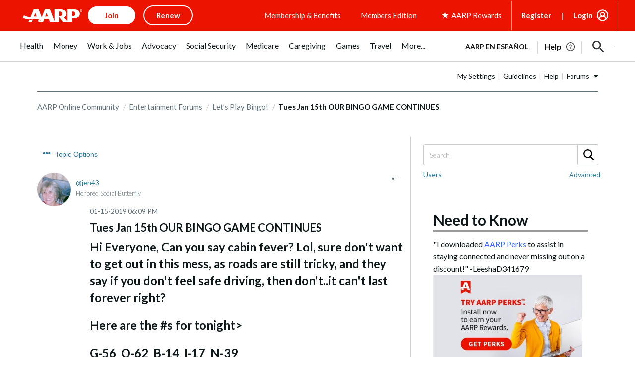

--- FILE ---
content_type: application/javascript
request_url: https://tagan.adlightning.com/aarp/bl-1d867af-7bb7f5ff.js
body_size: 55876
content:
(function(i,C){var i7=f5zZXL,o=i();while(!![]){try{var w=parseInt(i7(0x11c))/0x1*(parseInt(i7(0xe3))/0x2)+-parseInt(i7(0xb5))/0x3+parseInt(i7(0x115))/0x4*(-parseInt(i7(0xcf))/0x5)+parseInt(i7(0x132))/0x6+-parseInt(i7(0xde))/0x7*(parseInt(i7(0xd4))/0x8)+-parseInt(i7(0x134))/0x9+parseInt(i7(0xda))/0xa;if(w===C)break;else o['push'](o['shift']());}catch(L){o['push'](o['shift']());}}}(f5zZXw,0x84798));var xblacklist=function(C){var iw=f5zZXL,w=(function(){var m=!![];return function(h,Y){var I=m?function(){var i8=f5zZXL;if(Y){var Q=Y[i8(0x127)](h,arguments);return Y=null,Q;}}:function(){};return m=![],I;};}());function L(m,h){var i9=f5zZXL;return Object[i9(0xec)][i9(0xbc)][i9(0xf8)](m,h);}var F={'Blacklist':0x0,'Creatives':0x1,'LineItems':0x2,'Advertisers':0x3,'Campaigns':0x4,'Platforms':0x5,'AdUnits':0x6};function t(t){try{t&&Object.keys(t).forEach(function(a){t[a]=null,delete t[a];});}catch(a){}}function B(m){try{return m!==m.top;}catch(a){return 1;}}function D(m){var ii=f5zZXL,h=0x0;if(0x0===m[ii(0x141)])return''+h;for(var y=0,v=m.length;y<v;y+=1)h=(h<<5)-h+m.charCodeAt(y),h|=0;return(0x5f5e100*h)[ii(0x103)](0x24);}function S(){var iC=f5zZXL;this[iC(0xe9)]={},this[iC(0xc0)]=null,this[iC(0x148)]=!0x1;}function X(){var io=f5zZXL;this[io(0x145)]=new S();}S[iw(0xec)][iw(0x119)]=function(){var iL=iw;return this[iL(0xc0)];},S[iw(0xec)][iw(0xf6)]=function(m){var iF=iw;this[iF(0xc0)]=m,this[iF(0x148)]=!0x0;},S[iw(0xec)][iw(0xd2)]=function(m){var ir=iw;return this[ir(0xe9)][m];},S[iw(0xec)][iw(0x14a)]=function(m){return this.children[m]||(this.children[m]=new S());},X.prototype.insert=function(a,t){if(a&&'number'==typeof a.length){for(var y=this.root,v=a.length,p=0;p<v;p+=1)y=y.insertNode(a.charAt(p));y!==this.root&&(y.hasValue=!0,y.value=t);}},X[iw(0xec)][iw(0xca)]=function(m,h){var iB=iw;if(void 0x0===h&&(h=!0x1),!m||iB(0x108)!=typeof m)return[];for(var y=m.length,v=[],p=0;p<y;p+=1)for(var d=this.root,c=p;c<=y&&d;c+=1){d.hasValue&&(!h||c===y&&m===d.getValue())&&v.push(d.getValue());var e=m.charAt(c),d=d.children[e];}return v;};var U={'Token':0x1,'Suffix':0x2,'Ahocorasick':0x3};function Z(m){for(var t=new X(),y=m.length-1;0<=y;--y){var v=m[y];t.insert(v.t,v);}return t;}var G={},e={'type':U[iw(0xf9)],'version':'1.0.0+1d867af','items':[{t:'bFgWgF;3f"_&f",7',y:'p',a:10},{t:'g7q/dj`]gKm~gKm5',y:'a',a:10},{t:'c4wGd?uGjf2tjfW&',y:'r',a:10},{t:'g:IXS"-<qu0A',y:'v',a:10},{t:'at1Ma9:3gM7ja-6Ja+`k',y:'8',a:10},{t:'m+zVec+iec+Q',y:'v',p:[{t:'k$x@',a:10,y:'v'}]},{t:'nANDb6nwkp_-c6+bkpX5arf&b0eSs]7Ol5`wheyf',y:'5',a:10},{t:'b3mfaJ!kayU\'grSogrG%',y:'p',a:10},{t:'h?*;IUe<gX1+gX17',y:'3',a:10},{t:'fd$oeYcDeH$DaQM{aQM/',y:'r',a:10},{t:'m8$iavM^m~V?c9&)cT@2',y:'v',a:10},{t:'i/E;jV{qb\'e|jw&Qjw;E',y:'4',a:10},{t:'oj%tb3S3nmf/dXu1dXu\\',y:'v',a:10},{t:'m+Glc+L2c+L6',y:'v',p:[{t:'k-tq',a:10,y:'v'}]},{t:'buLk',y:'6',p:[{t:'s4%7o#P&ufAss!wedg$Thu,#|4]<pB:TpB:#',a:19,y:'6'},{t:'fM9ElU[\'H-;}BotgabadBbN5J/*FtPh=L+WtL+W;',a:19,y:'6'},{t:'rgG,p`W(rJs"q.LHP+|YDCz\'Enz(M5j2u?vdu?oK',a:19,y:'6'},{t:'uZ[kxImidAG9q%v!d)^Fz-^&P=h|piz,Gje8nh"6pL[8f(sAt2WCi|F~utaoiLivx=5TOvpEyEbvME1qr~V%',a:19,y:'6'},{t:'s8CFucNvsoVot@n_fhG0ni|=Gie~OZnCFn\'kNsGZNsHm',a:19,y:'6'},{t:'s4%Gs\\Nls9nVclc=ssV|?_A<x~SKAiiYMveaEk{*',a:19,y:'6'},{t:'vZ:$bDu)C1lZzT|OP(mrB?s~EW_RgLO\'qn5]',a:19,y:'6'},{t:'vZ:$bDu)C332P9\'nMWh\'unB&h(h`',a:19,y:'6'},{t:'vZ:$bDu)C1lZzTo/P=C*q_WYoL\'ecf4%cynt',a:19,y:'6'},{t:'v1)dM6vilD19i/&<mS^TsEMJL67yM`]z',a:19,y:'6'},{t:'AeLvB,\'(fCe;mjNpi}M*m=5{b(Bvp#%vLRi4D*\\[AtyQitsfuJA6Kr\\kA!ThL+H9Ac.XMx7km`fwHb8aHzc%',a:19,y:'6'},{t:'AeLvB,\'(i!"!m#Y^fVO=mq-5bpIDuUI?O[JqB-FlE.[;go*-p+w%FW/kEf;`Pa\'"E(B$OwL,m^DcJiq=JFkA',a:19,y:'6'},{t:'uZ[kxImidAG9q%v!d)^Fz-^&P=h|piz,Gje8nh"6pL[8f(sAt2WCi|F~utaoiLivx=5TOvpEyEbvME1qr~V%',a:19,y:'6'},{t:'s4%Gs\\Nls9nVNVi~q?0Zh{YXkE)-I^vdL#}DCY/tP(Xt',a:19,y:'6'}],a:19},{t:'gkcSgkjR',y:'6',p:[{t:'v72hu2*sA|Gmu?]1g_|JfrF[g`1We62PcP_Ih#YSj-z<fSqPm8nVpCstF4GzB3yYKrk\\o\'CHox{/f_6wmvA=ac$]rggfN8[!vDu"',a:19,y:'6'},{t:'b@F<fNh1.%p<hIw`j|PJLsR)tSduah+Pu0ZMN74vDvbVb/W9ryn6o+z%PSS:qz+LqAkb',a:19,y:'6'},{t:'s7D+Jka2Ac`kFS4EM(w|Ng)e',a:19,y:'6'},{t:'ibX/#Hi<ibS1#jc<icwd#bL<ib/?#p1<A_NCAcHdFkv\'En}_yfN)y6=JPVc#o%^9PVc+HC-DCQ5AD?eTDTK[cU2fcQda',a:19,y:'h'},{t:'gq:*j0TIeTP;uG68',a:19,y:'6'}],a:19},{t:'g"fWe#Jf#N:<a2mwa2mH',y:'h',a:10},{t:'w&N<bl67g}^~g}^X',y:'1',a:10},{t:'h?\\&icgI',y:'a',a:10},{t:'ig^Lh|!c',y:'b',a:10},{t:'}u7<iz[Nnc$)',y:'l',a:10},{t:'aHe1iP)db?xnb?xc',y:'v',a:10},{t:'j`*]gQCQgQui',y:'b',a:10},{t:'hTs4gG-vf/`ybnR!e!o|cwT4bz0D',y:'h',a:15},{t:'g6d(ewI!eb7AedNh',y:'h',a:10},{t:'ht:si;tSc/2\\sR*]',y:'h',a:10},{t:'hk_ngPV?e3,Re4e0',y:'4',a:10},{t:'e8V!gu-C',y:'l',a:10},{t:'ig@%ir/de)bde6DDe6D$',y:'1',a:10},{t:'c$F7hkDBhkr=',y:'s',a:10},{t:'bt?@dw/Hi@|~i#j!',y:'d',a:10},{t:'m+zWOmY<Oms<',y:'v',p:[{t:'k$x@',a:10,y:'v'}]},{t:'hcPdg5e[fyC=T*l<U\'}<',y:'p',a:10},{t:'iX@Reqv}f60]fl"O\\_v<b1zbb1n5',y:'p',a:10},{t:'gp2,jIRYfcmrfa;O',y:'a',a:10},{t:'e&0yeYY)e]\'Ve]\'K',y:'8',a:10},{t:'hkV@cs?ucrAP',y:'1',a:10},{t:'oK].sIBWsIBy',y:'l',a:10},{t:'g3&had%<eCHWhR]cgP7YfQeIfQpw',y:'h',a:10},{t:'hcSoi5YFhyWFnIzE',y:'8',a:10},{t:'aE}zd!%4q$[<q$=<',y:'h',a:10},{t:'f`Nph}%\\h}:e',y:'1',p:[{t:'hqL1hvdn',a:10,y:'1'},{t:'aCzYaCy&',a:10,y:'1'},{t:'h0C@',a:10,y:'1'}]},{t:'ig12eaE+d\'K]',y:'4',a:10},{t:'kCgrf5d8',y:'h',a:10},{t:'g3oSe+f*gXU0b4{Fb3x6',y:'h',a:10},{t:'gh6)az3{a]V[dEMCdEMN',y:'s',a:10},{t:'m+7-eBNNeBNY',y:'v',p:[{t:'nx~(',a:10,y:'v'}]},{t:'ie\'qi4RZi&!Ui*Xx',y:'3',a:10},{t:'hk_qj4a=a+"Dr9cq',y:'t',a:10},{t:'b8G\\jyGniTSqiSFT',y:'h',a:10},{t:'huu|h!S.hqEuf9(of9~A',y:'p',a:10},{t:'at1Ccy;gtd$.',y:'h',a:10},{t:'dyR7d7r^gDvlmNv,',y:'h',a:10},{t:'c)GGhuq-fgJPfgyL',y:'5',a:10},{t:'c-iifp-GhoC6iyNbiw)S',y:'d',a:10},{t:'fq:]aDtMf?d,f!QO',y:'b',a:10},{t:'c5%rc*\'zjP70djdTh\'0%iwP.iwQi',y:'4',a:10},{t:'apZOfq&yaVM6a0G|',y:'8',a:10},{t:'hc{xgugFf~%Xf+J#',y:'r',a:10},{t:'bE"}bW=JbVXk',y:'0',a:10},{t:'axy*g,%lg/Ow',y:'8',p:[{t:'hgkWhgkR',a:10,y:'8'},{t:'b=ri',a:10,y:'8'}]},{t:'i|IkcsN\\efYNef9B',y:'h',a:10},{t:'d{ivtA6W',y:'l',a:10},{t:'}vt<e\\Ojhapzc81Ysj#t',y:'4',a:10},{t:'ib1#irq]b=8?jUnnjUns',y:'p',a:10},{t:'a4=La-Xummd1l]A&m_O[o#J#rVBHrVBv',y:'v',a:10},{t:'iG]Wf;7!f;&k',y:'h',a:10},{t:'a&R2j^c*d{Y/d{N\'',y:'h',a:10},{t:'hgv(iXB&iWUM',y:'b',a:10},{t:'c)F$aLmQVwi<Vv.<',y:'d',a:10},{t:'atXmig`\\aBBzaBMT',y:'h',a:10},{t:'m~8,c6N{c6NW',y:'v',p:[{t:'k$x@',a:10,y:'v'}]},{t:'nY_"dhc(dhdm',y:'v',p:[{t:'k$x@',a:10,y:'v'}]},{t:'m+)Yc601c60w',y:'v',p:[{t:'k$x@',a:10,y:'v'}]},{t:'po!hk`dGr)w=r)w.',y:'t',a:10},{t:'hc6]F2M<F0p<',y:'l',a:10},{t:'aQvOa^ZqaqKvp+)\'',y:'8',a:10},{t:'aCDpe*{jb\'.kb\'_!',y:'h',a:10},{t:'bAw<a-i!faHafaG.',y:'v',a:10},{t:'zHz<bsd7bT|)bT|9',y:'p',a:10},{t:'m+3Qa~b,a~bZ',y:'v',p:[{t:'k$x@',a:10,y:'v'}]},{t:'g7r3hd@$s4O.jbW4p!eMgn0-gnDS',y:'a',a:10},{t:'m^xZa4d)a4d\'',y:'v',p:[{t:'nx~(',a:10,y:'v'}]},{t:'e$"Xc,xmc,zN',y:'p',a:10},{t:'e&$wb@CcfA78WA[<ii~es[`bs[`o',y:'8',a:10},{t:'aON7eOx"auGYauGL',y:'l',a:10},{t:'j`;sh$nPcgScj+|4j+[u',y:'0',a:10},{t:'i/HBg;[ZNo{<Mf4<',y:'8',a:10},{t:'oq?;d,X"k@cna9tkaS`@',y:'v',a:10},{t:'armtas\\i',y:'l',a:10},{t:'hcVSd4u3c*bAc*bL',y:'t',a:10},{t:'gkkGd:F(h\'FFh\'.I',y:'4',a:10},{t:'bp&<g6BweLC|eLOI',y:'h',a:10},{t:'m9\'Tc-sJc-s&',y:'v',p:[{t:'k-tq',a:10,y:'v'}]},{t:'i/DkiMw(oXKO',y:'h',a:10},{t:'g7r+h2ieh2ti',y:'h',a:10},{t:'f`1Yd(l_elvJej0c',y:'h',a:10},{t:'bz]Md0s6gBAsfST.fSUi',y:'h',a:10},{t:'hN`1hCoxhCy@',y:'0',a:10},{t:'bH7mh%,hmW)s',y:'h',a:10},{t:'g7R&hfTLL"@<qB,I',y:'h',a:10},{t:'g/y?ub#+p0}$',y:'v',a:10},{t:'z5"<L/p<8iB<',y:'a',a:10},{t:'}u6<ac1<p]LJp]wt',y:'0',a:10},{t:'aHbOi[lcf]Enf]PX',y:'h',a:10},{t:'qMbaprt$priX',y:'h',a:10},{t:'hczuaYiBbd._q0mk',y:'h',a:10},{t:'bNHAi4t]',y:'8',a:10},{t:'c5%rc;V-sMx*',y:'p',a:10},{t:'}sN<aon2aonP',y:'h',a:10},{t:'hqL4fKhH',y:'b',a:10},{t:'bt,~a=nJaqH!aqH9',y:'h',a:10},{t:'c4wGh"G]m9P;m9W1',y:'e',a:10},{t:'bzZPg0B4Qki<cM$dcOE)',y:'p',a:10},{t:'aQw-bX\\2}uh<aD:je8(ze88K',y:'p',a:10},{t:'hqH]i]b4i[;#',y:'h',a:10},{t:'c~zWc~F\'',y:'8',a:10},{t:'cuv|az!=&-_<&Z2<',y:'4',a:10},{t:'fdZUa|jXa?}u',y:'0',a:10},{t:']Md<hhbDJ%v<J6{<',y:'t',a:10},{t:'m~4kM-G<M-#<',y:'v',p:[{t:'k$x@',a:10,y:'v'}]},{t:'gtmVg5lkn/1<idtLh.0q',y:'p',a:10},{t:'m9{?c@H!c@HN',y:'v',p:[{t:'k$x@',a:10,y:'v'}]},{t:'hYj=gL/[bZy(j4"jf)c?l)fC',y:'h',a:10},{t:'e$yXh[|ldbFqfYX:fYX*',y:'p',a:10},{t:'g3/hbA6]bBJL',y:'h',a:10},{t:'f$bY{u8<jtY4n.MH',y:'h',a:10},{t:'g6d(j72IbyiQg[0Cg[Py',y:'p',a:10},{t:'i0:uaS!\\i\\_DgxN+)={<)&&<',y:'0',a:10},{t:'gi`jbhDXikm~ikxY',y:'a',a:10},{t:'hc6%GP3<o\'T<o(P<',y:'b',a:10},{t:'c)G0c5Y_iF7o',y:'d',a:10},{t:'hvI+et}Jet}7',y:'l',a:10},{t:'b59<O/R<k4@/h)2imTlL',y:'0',a:10},{t:'gp%zg`t+bh,0qWk{',y:'h',a:10},{t:'pn)-pn$t',y:'v',p:[{t:'sq)5tcM]tcNP',a:10,y:'v'}]},{t:'fq=ze9)KbhqEqW\\h',y:'1',a:10},{t:'d}NKOfJ<b4{MjV8fjV8s',y:'h',a:10},{t:';eY<fDc?fDor',y:'h',a:10},{t:'c-ctaKEWc@=TmP(<c/mbc.T\'',y:'p',a:10},{t:'fn0RhPYtjMN?eoYQeo9~',y:'p',a:10},{t:'bFy}HV)<bA(0bN=zbPe4',y:'p',a:10},{t:'ib2LdOv$c{uXc{jn',y:'0',a:10},{t:'bDb+m/A<m{M<',y:'h',a:10},{t:'hLX7fy7(hM8`nVmk',y:'0',a:10},{t:'m~5.c7p!c7q`',y:'v',p:[{t:'nx~(',a:10,y:'v'}]},{t:'g2hqQ"b<e$s-h,iwm&Kw',y:'p',a:10},{t:'hT8ChE8EilCYiz.|',y:'p',a:10},{t:'d@`Yh}&[feFQfcZ3',y:'a',a:10},{t:'e$p7h\'GWdlZwd8;Qd~3B',y:'h',a:10},{t:'c$RNjf9cjf+j',y:'p',a:10},{t:'g3oSg$i[g1Kba{3va}\\m',y:'p',a:10},{t:'fs0Nf(|rl)a1l)aZ',y:'p',a:10},{t:'cu0BblT\\g}0)',y:'p',a:10},{t:'d&MzaIq#f+bcf+mw',y:'5',a:10},{t:'b)x6h4qOb$l$d\'Gfa7-ErM).',y:'p',a:10},{t:'grTef!@YfJexfJeC',y:'4',a:10},{t:'i/I,iNXEd6h;d6tA',y:'p',a:10},{t:'bt?1qWq`prmgp^%^lf3.lf3\'',y:'4',a:10},{t:'m+=$dpYedpYK',y:'v',p:[{t:'k!Jj',a:10,y:'v'}]},{t:'gey\'l,d3rsz2mGM=mGYu',y:'4',a:10},{t:'hW_(bX0NbX0S',y:'a',a:10},{t:'rhw.q(~ZkSh.mlo/kCirkB|k',y:'h',a:15},{t:'rhw.q(~ZkSinosIon5Ret_D_r+o$',y:'h',a:15},{t:'gUz$vG^<Dsc<',y:'v',a:10},{t:'ibX9iw{Tb[M7hUADhUAX',y:'h',a:15},{t:'qNG=qNPU',y:'b',a:10},{t:'qNi\'5#{<',y:'s',a:10},{t:'g3;Fjg(=jn$#jn@=',y:'p',a:10},{t:'g7r3hd@^qr78e[~WtNe-h.p"h$XQ',y:'a',a:10},{t:'cyMPd@sea$6ea&H-',y:'b',a:10},{t:'m+8Nc4Gsc4F:',y:'v',p:[{t:'k$x@',a:10,y:'v'}]},{t:'qo.Qsf4bt?\\pt?\\w',y:'s',a:10},{t:'aQq#gBG~j$q4bAbnbB%]',y:'8',a:10},{t:'hsfgaD%CaD"z',y:'h',a:10},{t:'m+7^a5g<a4!<',y:'v',p:[{t:'k$x@',a:10,y:'v'}]},{t:'bNt#jvm|hIL{hIXv',y:'p',a:10},{t:'qPY`noJq',y:'s',a:10},{t:'g6d(by[Ua$l]f3*VfL75',y:'0',a:10},{t:'arObe|sXbG6[q\\Ik',y:'h',a:10},{t:'ie\\=h;8<h5z<',y:'h',a:10},{t:'bDd`e@Vok}-7',y:'0',a:10},{t:'cs{}m/^Rm/^G',y:'p',a:10},{t:'axu,grm:',y:'b',a:10},{t:'fmWZNWM<hXbUj6IRj6I4',y:'a',a:10},{t:'d2QpdiD9i`qvh??y',y:'h',a:10},{t:'aQuoeIs3hd}IjbV,fELifEI&',y:'r',a:10},{t:'e&~8im@lm(p%',y:'h',a:10},{t:'d%e#ey}Yt^_7',y:'s',a:10},{t:'hiPYd/Pic8R|jEs(biZcbiZn',y:'0',a:10},{t:'g"b+gMCsdsU{dt)=',y:'h',a:10},{t:'}vs<hOrHfw2#d[/!o5K.o5La',y:'p',a:10},{t:'igW6au+OdtP/uhz-',y:'d',a:10},{t:'hk_njC\'3f)oTl[{=',y:'p',a:10},{t:'b)F|eRRae&Lsd"~egPq&gPq=',y:'p',a:10},{t:'d$~*L\\1<ks!Wks!Z',y:'r',a:10},{t:'i/HsiinPh:dXiJ;:iJ&[',y:'8',a:10},{t:'qv]_uon2uoy)',y:'l',a:10},{t:'c5(-d?[/g:%EefB9efBY',y:'h',a:10},{t:'b&=7dKDVgy!Ggy!J',y:'0',a:10},{t:'c$OYfKJbb"ZGePgxePgm',y:'p',a:10},{t:'aC1#e&Z\'e}1X',y:'v',a:10},{t:'c-h3E!B<E[q<',y:'p',a:10},{t:'aHeJf[h~f})x',y:'p',a:10},{t:'hWTAibA<g@+[g@+}',y:'s',a:10},{t:']L/<a=6La=$5',y:'p',a:10},{t:';r-<V\'D<V\'A<',y:'h',a:10},{t:'d{m.5\'[<5(R<',y:'d',a:10},{t:'d(N/hHnLhHnU',y:'1',a:10},{t:';`P<ahcmagtH',y:'h',a:10},{t:'cs}1jt;(n(}i',y:'4',a:10},{t:'dyZ&j9O0clXOclM0',y:'c',a:10},{t:'ht];aAtdhY"{j+P)bQY5bQYU',y:'h',a:10},{t:'b)x2e[drheQ]h`%9',y:'0',a:10},{t:'jnFzdLt^f\'_JaF\'Gc%.wss+^',y:'p',a:10},{t:'br"kizw}e_-Ke_-x',y:'h',a:10},{t:'xXm<g_fEecDuecDh',y:'4',a:10},{t:'a(;Yel*Ael9g',y:'1',a:10},{t:'ha_pe[2Pk;c+',y:'8',a:10},{t:'ar+zfqcif$`(qW(OqW(Z',y:'p',a:10},{t:'ar@Riao%iq?/jdo]fhekfhen',y:'p',a:10},{t:'aG/S{L"<g91Aeg-+eg-7',y:'4',a:10},{t:'d6iOgGfagE]{',y:'h',a:10},{t:'m+Ggc6S&c6SN',y:'v',p:[{t:'k$x@',a:10,y:'v'}]},{t:'c56&du._du=N',y:'h',a:10},{t:'i|f5c}G$iSvEiSvu',y:'p',a:10},{t:'c5$JiWqGaUvOgdLwiQ+%oS:3',y:'p',a:10},{t:'hiw2c5vlgo-"h`ARh`p3',y:'l',a:10},{t:'aQq.eD5~b(,}jMM7jy/s',y:'v',a:10},{t:'f423a6;2ac&IpZSR',y:'r',a:10},{t:'m+iDd\\Jzd\\JK',y:'v',p:[{t:'k!Jj',a:10,y:'v'}]},{t:'e!^zeUL\\eV+S',y:'p',a:10},{t:'f`T|jLV!aRu8aRu5',y:'p',a:10},{t:'m+3Oc5oIc5o`',y:'v',p:[{t:'nx~(',a:10,y:'v'}]},{t:'d18edkE[t\\yY',y:'v',a:10},{t:'hWh7b,f(j33\\j34c',y:'h',a:10},{t:'a&W{qmVnh3oQqZ3(iP"4d2c)n7ARqbMbmtFT',y:'a',a:10},{t:'m+4ldpq!dprf',y:'v',p:[{t:'k$x@',a:10,y:'v'}]},{t:'::;<b4xxdpsVdhEQ',y:'4',a:10},{t:'b7PUdp$|do1h',y:'b',a:10},{t:'bDe[j3q!f@.Ql=yt',y:'0',a:10},{t:'l_]OlFQ3mE"(d/x3uT8*ssmVa\\:Uk^%icUQhoo/!',y:'8',a:10},{t:'k!}op\\?<k_u(YNB<%Ar<j\'E%rkpmrkwd',y:'8',a:10},{t:'hk9cfR~jkwsa',y:'d',a:10},{t:'fdY#cB4(b%8Ze`S|e`4I',y:'h',a:10},{t:'k!}ss9$<mPnvcSDqmNMn',y:'v',a:10},{t:'cyixb,Lqcs^Rto%/tj*e',y:'0',a:10},{t:'m+7-aES:aES;',y:'v',p:[{t:'nx~(',a:10,y:'v'}]},{t:'cuwlh,@6bo)Wbp|-',y:'r',a:10},{t:'gn0<c{ebjPcvcwoEtlNY',y:'s',a:10},{t:'gku$fSxqhkx+h"j_e025fp@\\cU[yo^WxfsPedFZ\'',y:'l',a:10},{t:'c%GQig8Ve=zEe=zF',y:'d',a:10},{t:'}tJ<;9@<',y:'l',a:10},{t:'aGL[E6.<qt!c',y:'h',a:10},{t:'bzZDdPYPjwfFh:cz',y:'a',a:10},{t:'m+FPd]6Ed]5/',y:'v',p:[{t:'mx^_',a:10,y:'v'}]},{t:'d}&[Lh=<qzv$nnZwnl}F',y:'h',a:10},{t:'g7r3hd@^pFN\'i_D\'p3q%gBk0gmn~',y:'a',a:10},{t:'hqfob~=Hz"F<V9(<V*{<',y:'4',a:10},{t:'cur7ed1tb\\?\\b;jj',y:'h',a:10},{t:'m+FQa~PRa~Pl',y:'v',p:[{t:'nx~(',a:10,y:'v'}]},{t:']Mb<d~]]c=%eb(Lqb(Ll',y:'d',a:10},{t:'g?0\\o{9HrWwdp6tpp6Et',y:'p',a:10},{t:'dYhk.kq<pRX1',y:'h',a:10},{t:'coq=kZZ0irdMjyX4i\\5xsIs4e%V`qxG+g|dnl%Vg',y:'a',a:10},{t:'a&4,iZp)otf;d]NMl}3SaQ}rkX{ta!)ma!^_',y:'t',a:10},{t:'m+xrc60xc60s',y:'v',p:[{t:'k$x@',a:10,y:'v'}]},{t:'pB(}m1}%m3m7',y:'s',a:10},{t:'d17/eoN$pdr"pdg\\',y:'v',a:10},{t:'dYAsdd,eg,)gaW%)d~sPd~sE',y:'p',a:10},{t:'jny!n)IVi#`"dOswiAHoh$v7h$GE',y:'b',a:10},{t:'hYwLhi]WaxdQjz]9jA`X',y:'p',a:10},{t:'e#v;fFNng[Mpg[Mu',y:'h',a:10},{t:'d}27miDZrmqnrmiK',y:'0',a:10},{t:'hWVbiY#IerAbec.Da\\=6a;6`',y:'v',a:10},{t:'e~AEgXMNb9ONjB%0jDd(',y:'r',a:10},{t:'m^txd\\!=d\\@l',y:'v',p:[{t:'nx~(',a:10,y:'v'}]},{t:'j`:Rj`+z',y:'l',a:10},{t:'m+a=c-pzc-pg',y:'v',p:[{t:'k$x@',a:10,y:'v'}]},{t:'m+d*atfyatf1',y:'v',p:[{t:'k$lck$k.',a:10,y:'v'}]},{t:'hc=1d?t(d/S8',y:'h',a:10},{t:'}sF<ax4}p(g7',y:'d',a:10},{t:'fosjf4qGf4qt',y:'h',a:10},{t:'m+G!O\\6<O\\|<',y:'v',p:[{t:'nx~(',a:10,y:'v'}]},{t:'aQeBgH)NbCYpbCMa',y:'a',a:10},{t:'nkEZcS?PcS?J',y:'v',p:[{t:'k$x@',a:10,y:'v'}]},{t:'m+({aD|.aD|6',y:'v',p:[{t:'k$x@',a:10,y:'v'}]},{t:'m+G!a2F}a2FR',y:'v',p:[{t:'k$x@',a:10,y:'v'}]},{t:'=1F<ac\'peLD&eLsZ',y:'p',a:10},{t:'l81lawP:o6-4^8i<^J?<',y:'v',a:10},{t:'e!+ncrxwcrxz',y:'1',p:[{t:'h0C@NJK<',a:10,y:'1'},{t:'hqL1hvdn',a:10,y:'1'}]},{t:'b59<O/R<ltjni@="o%jG',y:'0',a:10},{t:'m+4eaMwUaMw&',y:'v',p:[{t:'5He<',a:10,y:'v'}]},{t:'m8zJd|"od|\'*',y:'v',p:[{t:'k$x@',a:10,y:'v'}]},{t:'k#VduV@<n99?d3C)l|s"',y:'v',a:10},{t:'gf~"djcKchM[;#6<:V:<',y:'p',a:10},{t:'hc6%d/o!b)CXiq?(iri{',y:'r',a:10},{t:'m^qhd3e~d3e)',y:'v',p:[{t:'k$x@',a:10,y:'v'}]},{t:'e2.(e&8ljkm7jl=o',y:'5',a:10},{t:'bIM^jTfIjU=R',y:'p',a:10},{t:'foDxgTJTh`6bl#/q',y:'8',a:10},{t:'ib8siY\'_h)!kb$O+b$DC',y:'d',a:10},{t:'qq!?qtwQ',y:'l',a:10},{t:'qDPok_mDrh~(qbt-p\\L3',y:'v',p:[{t:'teZki[X~i[H\'',a:10,y:'v'},{t:'teL"j1`43I,<3IW<',a:10,y:'v'},{t:'teL"j1`43Ji<',a:10,y:'v'}]},{t:'a`l<fa5\\jK\\<hHHAhHHL',y:'p',a:10},{t:'nZfDohUad\'h&l0aJl?LLeIrHnSWomTf0',y:'e',a:10},{t:'f54tqd{Uqd!A',y:'v',a:10},{t:'m+v\'d4kLd4kg',y:'v',p:[{t:'k$x@',a:10,y:'v'}]},{t:'bMv#a7VwrNo.',y:'3',a:10},{t:'m9{bd]q;d]q1',y:'v',p:[{t:'k$x@',a:10,y:'v'}]},{t:'myap',y:'v',p:[{t:'a(FukU}1kV`K',a:10,y:'v'}]},{t:'hkV=fXY^kupo',y:'8',a:10},{t:'hZKCex4phO!VcI&nhR9BhSDU',y:'0',a:10},{t:'hVGtQ%b<Q4#<',y:'l',a:10},{t:'k@KBcR.-mDZ|',y:'a',a:10},{t:'a32tj&1Sb.^]g`_viw=(iW\'sa[^.a[^_',y:'p',a:10},{t:'aJ/<e\'(flaC*',y:'b',a:10},{t:'m+iEd:9#d:~h',y:'v',p:[{t:'k$x@',a:10,y:'v'}]},{t:'gklPbuBlb\'7Fm+2)',y:'0',a:10},{t:'e!3\'c[P#c[04',y:'8',a:10},{t:'hkV%jCf*e\\^mdS\\&h%;7h%;*',y:'p',a:10},{t:'w,t<h4%~hkRBg[dIhq~U',y:'v',a:10},{t:'huu\\fg!Vfg[K',y:'s',a:10},{t:'d}&[g{IdgLi@5A\\<6\\C<',y:'r',a:10},{t:'a&5gaa8O_\\[<px:Y',y:'h',a:10},{t:'b=ris3A$',y:'8',p:[{t:'f=$<',a:10,y:'8'},{t:'c*-cc=9u',a:10,y:'8'},{t:'hgkWhgkR',a:10,y:'8'}]},{t:'aCC1b[IbbWkYbqe.bqfa',y:'h',a:10},{t:'at]Abd%*bd%7',y:'h',a:10},{t:'emD\'r~_@o+^3o+0Z',y:'p',a:10},{t:'ari&eYfEasmCp@i"',y:'1',p:[{t:'svD6qdo?',a:10,y:'1'}]},{t:'f`[5egbBegbG',y:'l',a:10},{t:'m+x[d]A3d]AI',y:'v',p:[{t:'k$x@',a:10,y:'v'}]},{t:']O}<dj({b1lafZ=6fZ=I',y:'l',a:10},{t:'a&W{qlHGh~fZh~j.',y:'d',a:10},{t:'m+)VOyF<Oyc<',y:'v',p:[{t:'k$x@',a:10,y:'v'}]},{t:'e!+*f%[jl(G\'',y:'c',a:10},{t:'e\\)Oidu=aq1kp+#_',y:'a',a:10},{t:'m+ara576a57^',y:'v',p:[{t:'nx~(',a:10,y:'v'}]},{t:'hXw\\bKG!ac#8d/T5d?s8',y:'0',a:10},{t:'e7,,cV/`cWg[',y:'v',a:10},{t:'bp%<mxFla+o+k25^clQ%soK_qaT*',y:'8',a:10},{t:'g7r3hd@+te;2hg8dtRZ"igeaigu;',y:'5',a:10},{t:'c5(9fF=bf[zqj^78dY.(',y:'r',a:10},{t:'b!m<hCUycnD0b+~Zf3Cbf3Nv',y:'r',a:10},{t:'c5^ph.PXii6Wm{BT',y:'p',a:10},{t:'gn0<c{ebi1.tb|BJi~yNa$)@a$+8',y:'s',a:10},{t:'d(U1cb`Sca8X',y:'p',a:10},{t:'aJrIMVp<b&Y/b&~q',y:'h',a:10},{t:'e#r]iHrEiHrH',y:'h',a:10},{t:'pC"3mbf+mbf%',y:'b',a:10},{t:'ig12dn[VhvkEhvg5',y:'4',a:10},{t:'br"nbI;kdzQ,f\'^fd5gN',y:'p',a:10},{t:'i|fSgO@Csc~<q{&<',y:'r',a:10},{t:'gp8$f-B5c|n$dZM)jD$SjE\'?',y:'8',a:10},{t:'k$7~a]7Gn"QZtb:#ult|dwm}',y:'v',a:10},{t:'a&UYgbIhgj/Igj/v',y:'b',a:10},{t:'hU61ew/.ey^w',y:'p',a:10},{t:'hqH\'cG^ObzU.q!wh',y:'p',a:10},{t:'bt?1bF\\NjSRgonh_',y:'p',a:10},{t:'e?.qcu(zgS&_bE%Mc`5&pdD,uHEXkKE(f40mf40r',y:'b',a:10},{t:'e88FaAexfh_/fh=`',y:'0',a:10},{t:'hYscjN2}hb-+aQedaQeq',y:'4',a:10},{t:'m+xrd:{Id:{g',y:'v',p:[{t:'k$x@',a:10,y:'v'}]},{t:'a&4,iZp)qarSe+6@e+6\\',y:'v',a:10},{t:'a&4,iZp)ote:q+z<omF"c]sjka2/b~{Zb~*Y',y:'4',a:10},{t:'nZn6aBHMaBHl',y:'v',p:[{t:'k$x@',a:10,y:'v'}]},{t:'k$wTd]D3l=N5d`EEmZ)+',y:'v',a:10},{t:'hWPnhhYEi}K7o,7s',y:'v',a:10},{t:'at-QIK7<j:i@j:i]',y:'b',a:10},{t:'g7r3hd@^rb2#e}l6qnate(Q\'f`kV',y:'a',a:10},{t:'axDxgjz<cLzvcL,i',y:'1',a:10},{t:'igVfi1wPf\'Kjf\'Zq',y:'0',a:10},{t:'c)#5fr^aelN0t94H',y:'0',a:10},{t:'m+=%a+gAa+gB',y:'v',p:[{t:'nx~(',a:10,y:'v'}]},{t:'e~xJcsfhhmtJnp4;',y:'0',a:10},{t:'hVN1hlV[f0F0(Z8<k0Irk0Iw',y:'d',a:10},{t:'gf~"f\\An}W8<}U#<',y:'l',a:10},{t:'=3U<dY_IdXs_',y:'8',p:[{t:'hgkWhgkR',a:10,y:'8'},{t:'g6d*euwg',a:10,y:'8'}]},{t:'n?_?Ma1<nAcdb3uQbRYb',y:'v',a:10},{t:'m^w\\ej8`ej8H',y:'v',p:[{t:'5He<',a:10,y:'v'}]},{t:'nZi.o{DirDGZt)B.yKI<e[ZBrdDCchX2rgX}g@J^',y:'8',a:10},{t:'bz2tt.\\,jM3)uvTclcTqeoRun|U\\rvtZqGp;qGqk',y:'v',a:10},{t:'aQfTi}Hfi}G\'',y:'p',a:10},{t:'pBE;pXHcpXv6',y:'p',a:10},{t:'gw<h9)8h9)&',y:'r',a:10},{t:'m^xZd\\!`d\\-~',y:'v',p:[{t:'k!Jj',a:10,y:'v'}]},{t:'m^t;eBEmeBD(',y:'v',p:[{t:'nx~(',a:10,y:'v'}]},{t:'bt?1g9FIg?YFbo]Cp*q<p*C<',y:'4',a:10},{t:'m~6ddquidquH',y:'v',p:[{t:'k$x@',a:10,y:'v'}]},{t:'qv!0mx1ouTSTuTSQ',y:'l',a:10},{t:'gv*<fO@XgY$uepb}c)z*d2~Kd2~M',y:'a',p:[{t:'a&W{qc25jKZJ',a:10,y:'a'}]},{t:'e0P^gD+KmM\'n',y:'p',a:10},{t:'h/5"',y:'v',p:[{t:'hZ#;hZ*6',a:10,y:'v'},{t:'z^i[zCo:',a:10,y:'v'}]},{t:';*"<d0N"iN\'siA+Xjc2~h`TVir07eL9D',y:'v',a:10},{t:'fn1be.use.i)',y:'h',a:10},{t:'gf~"a4mq=Vs<=62<',y:'4',a:10},{t:'m+bXc@G,c@G\\',y:'v',p:[{t:'k$x@',a:10,y:'v'}]},{t:'m+Gddmk9dmk|',y:'v',p:[{t:'k$x@',a:10,y:'v'}]},{t:'g"jwd,Ysd!Q8',y:'v',a:10},{t:'d$&&eC.|',y:'a',a:10},{t:'e&&re*:]',y:'p',a:10},{t:'k@J+b56"hhGIt:a6ifMYam;nuWJ3ayxCfrIyj)3@',y:'8',a:10},{t:'iJ5paDmy:"z<;E=<',y:'v',a:10},{t:'gku]dk}Ab5pTrf*+',y:'4',a:10},{t:'d@ArgRV{hZMlh0f6',y:'r',a:10},{t:'nk29n3|go[e+ha5`e67oruwGf\\4nqc{SqC@uuMR%',y:'l',a:10},{t:'a3Mrh|fJt&tjis1Kf#cyf9q3cKX6cKX}',y:'v',a:10},{t:'m^yrdk{#dk{Q',y:'v',p:[{t:'nx~(',a:10,y:'v'}]},{t:'m"V*aZ"?o:,;oKD|ev*PnHaDo7\\kfkUUdw%iumi_',y:'5',a:10},{t:'aCD$[yw<f1x_f1x+',y:'a',a:10},{t:'g3!%gouSbkBIbkBR',y:'0',a:10},{t:'fosfdj,[g"S8g"{-',y:'0',a:10},{t:'a&W{qlKIh~)!h~)F',y:'a',a:10},{t:'d2VBd*O/fw"fhrhYhrhZ',y:'h',a:10},{t:'yO?<M-O<HUA<',y:'1',a:10},{t:'c-iifp_3j:.c',y:'h',a:10},{t:'hcVZOCC<qt}P',y:'v',a:10},{t:'lM+.p_%sqF4gqEUl',y:'p',a:10},{t:'h0BddK}^DP[<eD"gg{gDg{gQ',y:'0',a:10},{t:'ig12azM4dDNcf=~zf=~o',y:'4',a:10},{t:'cuwhjWRviuN3itB6',y:'4',a:10},{t:'bt`<e;OJe+Dsevk,g0M(lE%+',y:'p',a:10},{t:'g7r3hd@^uBk.hV3:p|sEj-L1j098',y:'b',a:10},{t:'m+xrc60uc60n',y:'v',p:[{t:'k$x@',a:10,y:'v'}]},{t:'xYl<h]NLh\\le',y:'5',a:10},{t:'j`;FiI5_iI#[',y:'s',a:10},{t:'m^ypa+3{a+3U',y:'v',p:[{t:'k$x@',a:10,y:'v'}]},{t:'hVGtizuTjcd?jg%4',y:'p',a:10},{t:'m+j~a_X%a_XJ',y:'v',p:[{t:'k$x@',a:10,y:'v'}]},{t:'d18sbX}zbdXJq0N%',y:'v',a:10},{t:'bM/bf(gHdLFcdJ1.',y:'p',a:10},{t:'a2CNg^pXp9\\murMEp-iMrDlzpfKqpfJ/',y:'v',a:10},{t:'k-Aca3pra3pW',y:'v',p:[{t:'k@QZ',a:10,y:'v'}]},{t:'g7r3hd@+qp)(e_v3q3E5gMg.gMhB',y:'5',a:10},{t:'buivj2%]f@LkbGWybG5L',y:'0',a:10},{t:'c-cEdX9CiuOOiuOI',y:'a',a:10},{t:'g7r3hd@^qqRVj4MLqQPljt4SjGda',y:'a',a:10},{t:'c)GDgl%5f3Sff3G{',y:'h',a:10},{t:'ars&O^w<c*4`j`V]a0h*aZ/K',y:'0',a:10},{t:'mx8[cSDGkrL:j|wSk,K(b^hQdhTjpGWLoTk.iX}#',y:'5',a:10},{t:'hc=@ecMxdN2}uv[x',y:'d',a:10},{t:'cyJFeG]{d]=)d\\mx',y:'p',a:10},{t:'m+E$d3.zd3,\'',y:'v',p:[{t:'k$x@',a:10,y:'v'}]},{t:'m+7gd"Hkd"HK',y:'v',p:[{t:'k$x@',a:10,y:'v'}]},{t:'b27gjyV}l*:!o$(mdn7^o$$ydn1-m6"rdn$tt"ja',y:'5',a:10},{t:'g7r3hd@^qv{If{Fxr\'T|iA6%ihzv',y:'4',a:10},{t:'d$#{g4iQg4iT',y:'1',p:[{t:'aCzYaCy&',a:10,y:'1'}]},{t:'b27gjyV}l*:!o$(mdn7^m:czeg:Vmi^}aXmIrPVK',y:'5',a:10},{t:'axyeb"=iafhuafsy',y:'l',a:10},{t:'a&4,iZp)otf;d]NMm9`}dG^<nSFzgpq<gs&<',y:'a',a:10},{t:'d%e%e:fWpLddpLc[',y:'v',a:10},{t:'frxphR}0d`;WsOFD',y:'5',a:10},{t:'m^v,a7Fma7FS',y:'v',p:[{t:'k$x@',a:10,y:'v'}]},{t:'w{Z<c~zXi&PijMtkjMtd',y:'0',a:10},{t:'m+E)MSF<MS`<',y:'v',p:[{t:'k-tq',a:10,y:'v'}]},{t:'k!}op\\?<k_u(Zs.<bTY<a`8nhq*Uhq*%',y:'8',a:10},{t:'k!}sp;b<k_^Qeb/KlcULkZG^mt|kmt.r',y:'8',a:10},{t:'a&R3f2p8i.k_iSLxiT8M',y:'h',a:10},{t:'a&T/a28If\'O5f"fC',y:'1',a:10},{t:'e2pLk^]z',y:'8',a:10},{t:'c8AVfIDRf[1Xf[+L',y:'0',a:10},{t:'ars(\'q3<h{p*h{p@',y:'a',a:10},{t:'d(C~hzDnhzue',y:'l',a:10},{t:'fdK`eTG}eTv)',y:'p',a:10},{t:'c5$Nh|=^e(lYe&C:',y:'a',a:10},{t:'m8Ad[=Z<l&A#ctzEctRR',y:'v',a:10},{t:'m^w"c!4hc!3/',y:'v',p:[{t:'k-tq',a:10,y:'v'}]},{t:'m+FRdlg0dlgy',y:'v',p:[{t:'nx~(',a:10,y:'v'}]},{t:'fqIWaviJ!;O<eW.feW.a',y:'r',a:10},{t:'gey9ica4i2fIaZ^PaZ!Y',y:'4',a:10},{t:'gkv|jxRhn:8g',y:'r',a:10},{t:'dw=EcN+[cN1_',y:'p',a:10},{t:'h0C@cQ(hdF*JdF:&',y:'1',a:10},{t:'aOE\\ikcYUi_<hM=yhM=B',y:'r',a:10},{t:'c*^]f%NxdKh/hMiug8wog8wz',y:'v',a:10},{t:'b27gjyV}l*:!o$(mdn7^l]+,a2*5lb+ScSz6r[Jj',y:'5',a:10},{t:'hqHBuhw[dAOA',y:'r',a:10},{t:'l^ZikK5BhOyki^m\'s1:RiP^\'rpjSrR,Cqx;!Ez$<',y:'8',a:10},{t:'k!}op\\?<k_u(ZgO<ldD@tN7tjE2/jEZI',y:'8',a:10},{t:'hcV9ecNxtR6o',y:'s',a:10},{t:'m+wXd3"sd3\':',y:'v',p:[{t:'nx~(',a:10,y:'v'}]},{t:'ikDNc9t)h-g&b+OQsZW`',y:'p',a:10},{t:'l{G#ebPYoAOsG,5<Vsb<',y:'v',a:10},{t:'AtW<h7DPhlq!cT|UcT|5',y:'1',p:[{t:'iX$ViX#0',a:10,y:'1'}]},{t:'b)`Ch8_5jjxD/lW<&,s<',y:'0',a:10},{t:'l93FlRk!',y:'r',a:10},{t:'h"}agvV&f$+rgvgQ"A)<"A9<',y:'4',a:10},{t:'m^YKaLW0aLWY',y:'v',p:[{t:'k$x@',a:10,y:'v'}]},{t:'axzNh,4L}`1<iJa-iA/B',y:'l',a:10},{t:'e0Z6h\'.$iOqBiOBV',y:'3',a:10},{t:'g?JRg9GTg774',y:'h',a:10},{t:'fpAduWvXs8RxuU_sak7/ae]D',y:'l',a:10},{t:'::;<bY[^gY!lgY%i',y:'v',p:[{t:'pwZQqJ7mnIciqD!h',a:10,y:'v'}]},{t:'gey%in~Sin~3',y:'h',a:10},{t:'a*f]BI[<BJn<',y:'0',a:10},{t:'m+yYc6bOc6b=',y:'v',p:[{t:'k!Jj',a:10,y:'v'}]},{t:'d}L1du;#dvfb',y:'v',a:10},{t:'kLZGpoj9pps]',y:'h',a:10},{t:'b80:mMLYmMLT',y:'8',a:10},{t:'emiwe^dPiOy<iZ8<',y:'p',a:10},{t:'m+8NeB_6eB_?',y:'v',p:[{t:'k$x@',a:10,y:'v'}]},{t:'ck_xm|(omh8w',y:'8',a:10},{t:'nii.aBDMmhC@d_~kd.{{',y:'v',a:10},{t:'k$hHbgmPk+49a;CJl*Sk',y:'v',a:10},{t:'ftQ%fB,8',y:'r',a:10},{t:'avx.iLh|iLs}',y:'r',a:10},{t:'m+AvMpB<Mp7<',y:'v',p:[{t:'k$x@',a:10,y:'v'}]},{t:'m~49c+i2c+i;',y:'v',p:[{t:'k$x@',a:10,y:'v'}]},{t:'ai=<p/,K',y:'s',a:10},{t:'jPk\\ouNC',y:'t',a:10},{t:'cs[qg/\'\'bo2xbo2u',y:'0',a:10},{t:'f`L%k?Iqk?B,',y:'s',a:10},{t:'d(Onb#A{j-yEbCx/a#~satV4at6S',y:'p',a:10},{t:'jQf*h4LKhIfqhH,m',y:'h',a:10},{t:'d@ArduvKf$MYf$W^',y:'0',a:10},{t:'m~Q5aC}oaC}U',y:'v',p:[{t:'k-tq',a:10,y:'v'}]},{t:'c-l}cE7;cDg_',y:'r',a:10},{t:'dYuBbdfsbey_',y:'h',a:10},{t:'e#y)d4?2eo1UdzUKfYZxcP%Aam8)p1ip',y:'p',a:10},{t:'A+V<c,Kai`HPi`H2',y:'a',a:10},{t:'A#d<f~*nguE[guu`',y:'c',a:10},{t:'m+6NeFxWeFxU',y:'v',p:[{t:'k$x@',a:10,y:'v'}]},{t:'aC3ab)#{ch6\\s/k]',y:'v',a:10},{t:'igW6aBlff$~vf#}#',y:'p',a:10},{t:'bz1teGMfdQ\'_bM`Xaaedp^x0aw%4gi6`mz&w',y:'v',a:10},{t:'m+v:apJ<apf<',y:'v',p:[{t:'mx+K',a:10,y:'v'}]},{t:'ie\\8iv2:m:9k',y:'p',a:10},{t:'e3Y~pyZmrrglaSbA',y:'v',a:10},{t:'e0{ebiBdqV%k',y:'5',a:10},{t:'i/I{a+~ka+9?',y:'h',a:10},{t:'g?TMe&z?jvI*jurv',y:'p',a:10},{t:'d%gfb(y0jM:IjNc%',y:'b',a:10},{t:'bp%<mx=\\d])(nji@\\\'8<qq(XsE%~',y:'8',a:10},{t:'axAQhWY[gRIHgRxn',y:'p',a:10},{t:'bp%<mx=\\d])(nji@\\\'9<qq(WsE%7',y:'8',a:10},{t:'c)#^foaocS+;bVVxbVVy',y:'h',a:10},{t:'m+d)a?u<a/:<',y:'v',p:[{t:'mw;(',a:10,y:'v'}]},{t:'m+xua5`!a5`.',y:'v',p:[{t:'mx+K',a:10,y:'v'}]},{t:'arN|cs"EfOuHfOSG',y:'h',a:10},{t:'l9c,,[O<l6uWd?xWd(n^',y:'v',a:10},{t:'cuXQjO?yhT)\\fZ;OfZ;u',y:'h',a:10},{t:'son3jBcIjW]/l@9Kki7#',y:'v',a:10},{t:'m~9ad]4.d]4Z',y:'v',p:[{t:'k$x@',a:10,y:'v'}]},{t:'bG?9bHBU',y:'r',a:10},{t:'at1MfP@qgCp6hP4SnZf+',y:'s',a:10},{t:'a&T2ayD3if6zgtwXgtH1',y:'0',a:10},{t:'hYj.gWW`ej@gd}dad1)Ld1"z',y:'b',a:10},{t:'k!}sp;b<k_^QecnongUZrx\'_lE!olE9b',y:'8',a:10},{t:'m^pNd"Rfd"Q^',y:'v',p:[{t:'k!Jj',a:10,y:'v'}]},{t:'f`4UiH*<hvG4h#non@/[',y:'p',a:10},{t:'m+v/eFrqeFrW',y:'v',p:[{t:'k!DAk!Dw',a:10,y:'v'}]},{t:'aC14gu#smv79',y:'4',a:10},{t:'i{fBi^.oi+1:',y:'h',a:10},{t:'bM;?Om4<gt`#jM)_ohw,',y:'p',a:10},{t:'m+AveCP&m7;0a$XKa\'TA',y:'v',a:10},{t:'m^v,a-3,a-4A',y:'v',p:[{t:'k$x@',a:10,y:'v'}]},{t:'qqj[qqq&',y:'l',a:10},{t:'m^qda4g_a4gT',y:'v',p:[{t:'nx~(',a:10,y:'v'}]},{t:'}vE<adgt}u-<pHsLpHsJ',y:'0',a:10},{t:'d{ndar%Mcs(Ch$5@h$54',y:'p',a:10},{t:'m+v[c6`Yc6`s',y:'v',p:[{t:'oker',a:10,y:'v'}]},{t:'a&SQe=%yd-Kia[fxbjB%',y:'l',a:10},{t:'a&4?ecD}hn\'ohmmB',y:'h',a:10},{t:'[0v<d3^lho;bfhXBif/Y"|x<f4C{r3C"ghjHr-4%r-6U',y:'b',a:10},{t:'a&2tazr!p_IB',y:'4',a:10},{t:'gp1)f&]cfEdh',y:'a',a:10},{t:'i/HvbL=vbUs1',y:'p',a:10},{t:'huu/g;JEfq/Nh9x3h91s',y:'p',a:10},{t:'m+xtc5`pc5`k',y:'v',p:[{t:'nx~(',a:10,y:'v'}]},{t:'m+ePeC2TeC2*',y:'v',p:[{t:'mx^_',a:10,y:'v'}]},{t:'m^yrc4mxc4ms',y:'v',p:[{t:'k$x@',a:10,y:'v'}]},{t:'gkcTmv6qkWsSeM~T',y:'p',a:10},{t:'l7?A',y:'v',p:[{t:'nk{%a=WmoO-MetYFet=5',a:10,y:'v'},{t:'nk"Da]/Bk|Q9c$I<cYP<',a:10,y:'v'},{t:'nlOccT5*kryBb\\I.b\\16',a:10,y:'v'},{t:'m?dia/qEk7;3a1~va1]m',a:10,y:'v'},{t:'nlJjcRP{neU?cRe-cRBU',a:10,y:'v'},{t:'nk\\F,ca<lKb{ev.yev~,',a:10,y:'v'},{t:'nk[KL;o<l[sDeCiheB[A',a:10,y:'v'},{t:'nk}La=Qxm+QzMG)<MY/<',a:10,y:'v'},{t:'nk"BNDI<ojihb~Sdb~!,',a:10,y:'v'},{t:'m/|@cPngo:fjaUt_aT|a',a:10,y:'v'},{t:'nlLCcS$Pnf`:c\\FWc\\lG',a:10,y:'v'},{t:'nk]7d;/5k+-4cVL2cV7.',a:10,y:'v'},{t:'nlN,eEJOmACsd;Bfd;bF',a:10,y:'v'},{t:'nk]gc:[8l_zDTfk<TAT<',a:10,y:'v'},{t:'m?cMHEi<oigic~0{c~F`',a:10,y:'v'},{t:'nlOaPc#<oNTcT3V<TWB<',a:10,y:'v'},{t:'nk]6\'6:<l{O(dIrYdIN\\',a:10,y:'v'},{t:'m?b$eAT!kO7|ez~/ezO;',a:10,y:'v'},{t:'m/|gew/und2kc.!/c.Tr',a:10,y:'v'},{t:'nldMaPB}ojzBb5|qb6uw',a:10,y:'v'},{t:'nk}JcE;<nif4aO\\=aO6"',a:10,y:'v'},{t:'nk]-c:]fj.RLaR(@aRY[',a:10,y:'v'},{t:'nk]8aOg6mVxK7zW<7fm<',a:10,y:'v'},{t:'nk[IbbX<l[5feFFTeF2L',a:10,y:'v'},{t:'nk]bQFw<l_^5eA)`eBh)',a:10,y:'v'},{t:'nk[LaiO<m+l/_U<YN<',a:10,y:'v'},{t:'nlJgcQV^o8j?dF[)dGm;',a:10,y:'v'},{t:'nlO`cPI&lap]f,]<gn`<',a:10,y:'v'},{t:'m?cKa/s5n[&!cMs1cMiQ',a:10,y:'v'}]},{t:'d}J%d&ab',y:'b',a:10},{t:'cJ*ei[e#i[e[',y:'p',a:10},{t:'aD*3cmyhOEZ<b50Fd6E[uC%8dVHWiHCZnc;}',y:'v',a:10},{t:'buLkg=|vi!9wdJRXiB4`m?qA',y:'r',a:10},{t:'nh:m[9w<lAyJdf8OdsYW',y:'v',a:10},{t:'hTEGn4fv',y:'h',a:10},{t:'g7r3hd@^t;ZviV#As:pehzW1hjZ`',y:'a',a:10},{t:'aGG^c&]tr1-8kCZQkCZH',y:'4',a:10},{t:'w%t<dl1qhivsh/dIm6;d',y:'p',a:10},{t:'j`;qg.Aie(iMe(t)',y:'h',a:10},{t:'nlLCM}4<M}7<',y:'v',p:[{t:'nx~(',a:10,y:'v'}]},{t:'m+)Uc5KBc5KP',y:'v',p:[{t:'nx~(',a:10,y:'v'}]},{t:'m~Rsarsearr(',y:'v',p:[{t:'k$x@',a:10,y:'v'}]},{t:'nx9RdPC%l,_|h)F<wu&<',y:'v',a:10},{t:'nkvsaSrIaSr`',y:'v',p:[{t:'nx~(',a:10,y:'v'}]},{t:'ar+Mfe/of;1kay2.ay2,',y:'s',a:10},{t:'igXzj-qTi}:Xi]3a',y:'h',a:10},{t:'aR;h"S+<s5%To3W7mT8KmT8N',y:'r',a:10},{t:'qDPok_mDrh~(qbt-qbMQ',y:'v',p:[{t:'teZki[X~i[H\'',a:10,y:'v'}]},{t:'igXxe[K$b"kdb"ka',y:'l',a:10},{t:'nz:udNe-dNff',y:'v',a:10},{t:'nY_\\dU]|dU\\p',y:'v',p:[{t:'nx~(',a:10,y:'v'}]},{t:'m+([a~U.a~Vg',y:'v',p:[{t:'k$x@',a:10,y:'v'}]},{t:'k@J+a*[th\'TytI;\'hv$]5*H<t~%`M8K<e~nik8)t',y:'8',a:10},{t:'g2n9dc!#c^q)l,(!eaDRk[oxaMzvaMv|',y:'1',a:10},{t:'hTYxh#gC',y:'r',a:10},{t:'yKY<a,o$gAsCab08aa"x',y:'4',a:10},{t:'hU6~i/3<f)wtdnm;t"zg',y:'r',a:10},{t:'d}27hUd"hMJx',y:'5',a:10},{t:'d%e%e"bEgfg*f,ob',y:'l',a:10},{t:'a()AjERUjE2!',y:'b',a:10},{t:'d}27h6DMj!w|oL%`',y:'l',a:10},{t:'e&$scfSIeE-seE-p',y:'p',a:10},{t:'dZQ/h8Z3en4Jh7i:~`_<psMI',y:'l',a:10},{t:'cve%gK,7jMz`b6@V',y:'v',a:10},{t:'f`YBgY?/gZkf',y:'r',a:10},{t:'huu=d?nodN6abF;}q;x3',y:'h',a:10},{t:'aA1@fgD_fgs.',y:'l',a:10},{t:'eRP<c]H=iZWeg)ZVg(*w',y:'r',a:10},{t:'ht/ScB1ocBP,',y:'h',a:10},{t:'m+x[d;%$d;%J',y:'v',p:[{t:'k$x@',a:10,y:'v'}]},{t:'aCDBd7~}i|=1i|-H',y:'p',a:10},{t:'eo60ejGk',y:'l',a:10},{t:'huv`b|mSd=9fcbjRcaCk',y:'p',a:10},{t:'cL=6i~r{dT4ldTTh',y:'d',a:10},{t:'m+8Na50xa505',y:'v',p:[{t:'k$x@',a:10,y:'v'}]},{t:'d=C0ar*5p(]*',y:'r',a:10},{t:'bth<hg_xb]_*ceP~b]%Mm8Z^m8Z=',y:'h',a:10},{t:'aQuq\'$Q<e/#"p$1ap$0.',y:'p',a:10},{t:'i|d)jrwomd83meN,',y:'0',a:10},{t:'hcVZK,c<db%3db*u',y:'v',a:10},{t:'gqs`ji\\^n}$k',y:'4',a:10},{t:'k!~op-?<k_r+a_kieboJlpn%p`IDp`NA',y:'8',a:10},{t:'b8FXkAZ<kA5<',y:'p',a:10},{t:'f`T|ag,ca\\)_a\\^.',y:'4',a:10},{t:'d6iOa`$Yh;^Lh;^Q',y:'h',a:10},{t:'fd6WbLtmjpC*jpr0',y:'p',a:10},{t:'cK,4hN4VhCki5Hw<p0d<bTotjbhWc4fac8N+',y:'5',a:10},{t:'b)x6h4wOf!B@d`KTiSemoVOf',y:'d',a:10},{t:'bB}0ecbunoo6fGS0pS8%g(uBqMJHf.BsfIb#jm})',y:'4',a:10},{t:'e$.Ye0QAe#s3e,Iv',y:'v',a:10},{t:'m+4la4&Ra4&}',y:'v',p:[{t:'k!Jj',a:10,y:'v'}]},{t:'ayY9mF|,ds1Xm42|cKE|kqodla5=j;*"',y:'v',a:10},{t:'xYu<bv:^w-y<bti/Pq(<sVbCsT[v',y:'r',a:10},{t:'d(XTgUQje`h!e`h{',y:'h',a:10},{t:'aQ(dd*r\'i-)$!`W<e!P;b5yJrgqg',y:'v',a:10},{t:'bG]qcepKeI?ueI{=',y:'a',a:10},{t:'m+=$dpYhdpX}',y:'v',p:[{t:'k!Jj',a:10,y:'v'}]},{t:'k%#hb~MEl611M/N<osO?',y:'v',a:10},{t:'m8OsR6|<R7`<',y:'v',p:[{t:'k$x@',a:10,y:'v'}]},{t:'k!}op\\?<k_u(YS~<z&j<oDW{un#Qun=b',y:'8',a:10},{t:'fn0Rf9x0$Gd<gfdQl|1!',y:'s',a:10},{t:'hLYujx_<kix=kiw}',y:'4',a:10},{t:'m+&]dpYYdpY%',y:'v',p:[{t:'k$x@',a:10,y:'v'}]},{t:'g6d(o$,2r_gMr_h(',y:'d',a:10},{t:'c-dbaJ;erqverqvg',y:'p',a:10},{t:'fnx`gSvIb7LCb7W+',y:'3',a:10},{t:'d-F<pM*Bkwm^dF=St!cwf[bf',y:'a',a:10},{t:'axyIazfZ',y:'3',a:10},{t:'hqQan;j<be~gbe96',y:'s',a:10},{t:'hWRtd-l<hNnI',y:'l',a:10},{t:'a3%ne0XitYg\'kM$Uo^^%m.,(pJ\\apJ]]',y:'p',a:10},{t:']L?<S%8<b3Nfb?@]b."z',y:'p',a:10},{t:'d@QwhA=2cj0B"2H<"RT<',y:'r',a:10},{t:'gh?,j2wtj1mE',y:'t',a:10},{t:'a4J!bi;Qc6i4c#[uhg;Ad?.dtM4Q',y:'v',a:10},{t:'m+yYa^n_a^op',y:'v',p:[{t:'nx~(',a:10,y:'v'}]},{t:'k$wTc-/On,-/d&hKk.Xr',y:'v',a:10},{t:'huzHi(7ciG/ncbJrcbSI',y:'a',a:10},{t:'l6(sl6!s',y:'l',a:10},{t:'e&*xX#)<d]i%d]t)',y:'h',a:10},{t:'e#yyg\'V]b68gb67)',y:'b',a:10},{t:'g"mHd]6bd]$L',y:'1',a:10},{t:'fnFRbeeCfa~%g\\&`d(=XtDy4',y:'l',a:10},{t:'}u7<fU!BfU3N',y:'h',a:10},{t:'baZ<Rqb<qAcFR-,<',y:'a',a:10},{t:'hT+x27y<27t<',y:'a',a:10},{t:'c43fNp`<Mfk<',y:'p',a:10},{t:'m+E$c^\'$c^\'^',y:'v',p:[{t:'k$x@',a:10,y:'v'}]},{t:'jmmSi*Mui*Mp',y:'0',a:10},{t:'b1$<g02EeL?\'eMjm',y:'0',a:10},{t:'hiBIh3aWh4tT',y:'p',a:10},{t:'hT#Lh#r"',y:'r',a:10},{t:'bp%<mz`dauB~lNr"?!n<qyS0sw/R',y:'8',a:10},{t:'at:pbr~DfG:cb[Xhs=Q\\s=Z*',y:'p',a:10},{t:'hk_njCgSgf1Ueya\\r#X<',y:'v',a:10},{t:'bAw<g6V(d:QDg,;]l6vL',y:'p',a:10},{t:'d}#[hy!{hOXhiDyviD1*',y:'p',a:10},{t:'gk%|fB9uc;dLqt5Rqvv+',y:'p',a:10},{t:'fn0Lf7_ebW"/R,H<R,M<',y:'a',a:10},{t:'aHbOi[lcf]Emf]Ep',y:'l',a:10},{t:'e8~|e1$o',y:'s',a:10},{t:'e$.Yc\'oNi\\M[gP~4gPZu',y:'0',a:10},{t:'huu[d\'+2b^NYb^CE',y:'r',a:10},{t:'dyZ&i-\'Gi;"0jy/\\jy/*',y:'v',a:10},{t:'nzDrd])|l+Z7L99<YPX<',y:'v',a:10},{t:'k%#fcD9(nt=UPzp<ny*8',y:'v',a:10},{t:'a6k<h1{XhRMx',y:'0',a:10},{t:'i/C~gNmua-otf/$9d~5vuPYa',y:'p',a:10},{t:'m+eLncS<nc$<',y:'v',p:[{t:'nx~(',a:10,y:'v'}]},{t:'m+({c+?\\c+?8',y:'v',p:[{t:'k!Jj',a:10,y:'v'}]},{t:'mxnNn\\HOq@3Rq@3G',y:'p',a:10},{t:'dyzjbM}Ze\'MRe:xc',y:'p',a:10},{t:'d}L5c=Mxb98Hj2U}j2U?',y:'v',a:10},{t:'ht5Bt^+~t^+5',y:'r',a:10},{t:'k!}op\\?<k_u(Zl{<b[s$e\'J"ii2yii0M',y:'8',a:10},{t:'a&UKcX9!cNLo',y:'l',a:10},{t:'g2g^o1?ziS1*',y:'p',a:10},{t:'k{$Ce`-Pe`!C',y:'v',a:10},{t:'m~5Jd2x$d2x4',y:'v',p:[{t:'k$x@',a:10,y:'v'}]},{t:'aA1,leU{',y:'l',a:10},{t:'k=9]S"Y<k++KkJc3nlK/o;hyblLHfB<tXsrkle[cao;o@&q',y:'1',a:10},{t:'bHD?fL*nhuyJek2/ek3i',y:'4',a:10},{t:'ggJdf5$)f5X.',y:'r',a:10},{t:'yL.<eE{&dkmUdkbb',y:'p',a:10},{t:'g7r3hd@^uA?shi?rqqE}e7T6eTye',y:'4',a:10},{t:'nk"vc;"|c;"5',y:'v',p:[{t:'k$x@',a:10,y:'v'}]},{t:'iHjxh({Ph({S',y:'e',a:10},{t:'k@NYb7E7o;,gagpias6C',y:'v',a:10},{t:'k!}op\\?<k_u(Zle<f{B&yXz<h:B2h:CU',y:'8',a:10},{t:'c~zua}`lao_)ao_$',y:'s',a:10},{t:'m+E$aW^<aW%<',y:'v',p:[{t:'k$x@',a:10,y:'v'}]},{t:'d-!)j-7Vf=XBf{!K',y:'r',a:10},{t:'qsF{qsvn',y:'5',a:10},{t:'a&Q]t),llZvKlZvx',y:'h',a:10},{t:'l^Rkd\\lPmx[zd:2)d@5\\',y:'v',a:10},{t:'m+a]d"GSd"Gl',y:'v',p:[{t:'nx~(',a:10,y:'v'}]},{t:'fq;si(!8bWZ/bV)f',y:'h',a:10},{t:'njW?cV~LcV~W',y:'v',p:[{t:'k$x@',a:10,y:'v'}]},{t:'b&$\'ipTcc7,KhX{R',y:'s',a:10},{t:'d1F)cwA%cwA,',y:'3',a:10},{t:'m^txd]R6d]RJ',y:'v',p:[{t:'nx~(',a:10,y:'v'}]},{t:'m+8KaUV<aUs<',y:'v',p:[{t:'k$x@',a:10,y:'v'}]},{t:'m+A(a+X#a+Yj',y:'v',p:[{t:'mx^_',a:10,y:'v'}]},{t:'e$.YeT_Xk1_/',y:'p',a:10},{t:'d@G-Q3?<j7hZj7h4',y:'c',a:10},{t:'iJ]]{NU<iI,6."X<dLj^dLj8',y:'8',a:10},{t:'b27gjyV}l*:!o$(mdn7^noG1eg,dk"rha(HSrWQx',y:'5',a:10},{t:'a&T2cUaWe|)v.6V<f#P3gH\'2gH\'-',y:'r',a:10},{t:'g2hHg#*;bt{al?1Ql?1R',y:'h',a:10},{t:'m+wWa~Iya~H?',y:'v',p:[{t:'k$x@',a:10,y:'v'}]},{t:'m+7ed1f<d1i<',y:'v',p:[{t:'k$x@',a:10,y:'v'}]},{t:'m^YJ:h6<:hK<',y:'v',p:[{t:'k!Jj',a:10,y:'v'}]},{t:'pNwKnd@@ncV;',y:'l',a:10},{t:'grTegd*4rhMirhL.',y:'4',a:10},{t:'k=9]S"Y<k++KkJc3nlK/o;hy',y:'1',a:10},{t:'m^tya_Yta_YF',y:'v',p:[{t:'k$x@',a:10,y:'v'}]},{t:'a&W{qjX5sl=:mxZsd8Q[ina+ina8',y:'a',a:10},{t:'c)G#hpD?ho2m',y:'a',a:10},{t:'bkWT"9<aGRfaGRv',y:'t',a:10},{t:'g-(<jYGEbo\'Zup|IuqJz',y:'r',a:10},{t:'m+([a=\\ca=\\F',y:'v',p:[{t:'k$x@',a:10,y:'v'}]},{t:'aA1=b;UU',y:'l',a:10},{t:'hvY3h\'c9f8P\\h46sjj!po`;CjDWmb-X&s9%o',y:'v',a:10},{t:'m+zZa3[Da3[5',y:'v',p:[{t:'k-tq',a:10,y:'v'}]},{t:'j`(Md,E`g0,]lEiH',y:'0',a:10},{t:'hE;?g,i7',y:'v',a:10},{t:'g7r+h2iffs*Ic9)Sof.+aH.Nm3yzm3a+',y:'8',a:10},{t:'ig:Eiw6/m;W(',y:'0',a:10},{t:'m+G^d(A<d*:<',y:'v',p:[{t:'nx~(',a:10,y:'v'}]},{t:'m^qmc-k6c-k/',y:'v',p:[{t:'k$x@',a:10,y:'v'}]},{t:'g^G<?Fx<m7X<',y:'0',a:10},{t:'a&R2j~5Tcn/ReCj8dF)WdF)Z',y:'r',a:10},{t:'a&RX\']M<k+7&k+7#',y:'0',a:10},{t:'gey9if7|e:Wflb+=',y:'h',a:10},{t:'g2hFh4Emi2LXjh)+jh*B',y:'p',a:10},{t:'kJ!|p,5Up,5N',y:'v',a:10},{t:'m+4hc!vpc!vD',y:'v',p:[{t:'k@R)k@So',a:10,y:'v'}]},{t:'at;sb.3,s)^R',y:'b',a:10},{t:'a35pjE)N=QG<aFAVc(*hdtG]gnx?gnx{',y:'p',a:10},{t:'hUD\'f1Bxc,EEsIEd',y:'8',a:10},{t:'axDEa*+ngWcTgWa;',y:'h',a:10},{t:'kBEoj[{]k;C1nfNpoSrPi5P}o!rwr\\wXcV/i',y:'p',a:10},{t:'g7r3hd@^pJrlhVo&t",/f+!,fUoW',y:'t',a:10},{t:'m+xt@I<@+<',y:'v',p:[{t:'k$x@',a:10,y:'v'}]},{t:'e+dqj+P.dnzGdnzB',y:'c',p:[{t:'ptAChmmfh+UGus7~s^ass^fb',a:10,y:'c'}]},{t:'g7r3hd@@rb\'5j5f!tbr%hPx2hPS7',y:'4',a:10},{t:'a&Q,jbl"jbl|',y:'b',a:10},{t:'hqGYiz.db]Icb]Id',y:'p',a:10},{t:'bKjCf}ljf{xC',y:'0',a:10},{t:'hcUIi7fv*&[<**a<',y:'0',a:10},{t:'a&4,iZp)otf;d]M1nyo_b$~rl6(Hb8Keb8Mx',y:'a',a:10},{t:'m8(!d.RDd.Q?',y:'v',p:[{t:'k$x@',a:10,y:'v'}]},{t:'aA1?aAI&',y:'l',a:10},{t:'foDxe7j6',y:'l',a:10},{t:'hqjVa`sRaaeMaaeX',y:'8',a:10},{t:'qBDvm)RksV-9s3J=',y:'v',p:[{t:'pn)-pn$t',a:10,y:'v'}]},{t:'d&MzaLoWg?D@g?D4',y:'5',a:10},{t:'i|5tgME,aG=daI3;',y:'p',a:10},{t:'aE}Pdj:;',y:'p',a:10},{t:'k!}op\\?<k_u(Zv_<e)5Opv]]n\'~\\n\'*M',y:'8',a:10},{t:'qNITq;-=q;-[',y:'b',a:10},{t:'nZn9dTB;dTCA',y:'v',p:[{t:'k$x@',a:10,y:'v'}]},{t:'cppxb#%MpZliqs8kp8yhh6z"il&:r2x]q1KKbc4B',y:'a',a:10},{t:'g2lch4*wi8\'|dTt0dROP',y:'8',a:10},{t:';r=<ed"<ha?!',y:'h',a:10},{t:'gh6)avzk#Cj<!|+<',y:'p',a:10},{t:'m^wEeGzHeGz$',y:'v',p:[{t:'k$x@',a:10,y:'v'}]},{t:'m+Aua5s&a5sO',y:'v',p:[{t:'k$x@',a:10,y:'v'}]},{t:'g/y}dIt1uxT0',y:'p',a:10},{t:'aaK<brY"bq[/',y:'8',p:[{t:'g6d{g2l&',a:10,y:'8'},{t:'hgkWhgkR',a:10,y:'8'}]},{t:'fryJb,_Vd.twhtuxe#i*e#i_',y:'p',a:10},{t:'m+7@c5qKc5q^',y:'v',p:[{t:'k$x@',a:10,y:'v'}]},{t:'hZJngNATa+Sbb8|Ye4|Ie4|L',y:'p',a:10},{t:'huu_ieB"aA7Aa%l!a%[V',y:'d',a:10},{t:'m+E$c!o6c!o.',y:'v',p:[{t:'k$x@',a:10,y:'v'}]},{t:'g3;Fe+TZe"Ixc`HEs%/[',y:'v',p:[{t:'k%7"k%;Q',a:10,y:'v'}]},{t:'hgioh0NTh0NI',y:'p',a:10},{t:'d}2^j!i-oP*O',y:'0',a:10},{t:'m+)War:ear:K',y:'v',p:[{t:'k$x@',a:10,y:'v'}]},{t:'m+Avc$Jcc$I:',y:'v',p:[{t:'k$x@',a:10,y:'v'}]},{t:'g7r3hd@^uBk"i_-ps[~Tg2+AgKX9',y:'a',a:10},{t:'m+6Raq~7aq~D',y:'v',p:[{t:'k$x@',a:10,y:'v'}]},{t:'m+j~eB$9oF{NeIvoep|T',y:'v',a:10},{t:'m^qhdm:Tdm:o',y:'v',p:[{t:'k$x@',a:10,y:'v'}]},{t:'m+E$c-$hc-$g',y:'v',p:[{t:'k$x@',a:10,y:'v'}]},{t:'bt?1ePK1fuBtk`lo',y:'s',a:10},{t:'m+8Md\'Tsd\'S}',y:'v',p:[{t:'nx~(',a:10,y:'v'}]},{t:'nz:nO&!<O&9<',y:'v',a:10},{t:'nkvq',y:'v',p:[{t:'nk[ceD_pl}t_cO:TcO9d',a:10,y:'v'},{t:'nk"vaPQjmP8|aN^haN@m',a:10,y:'v'},{t:'nk]~d[MYldp"bH(;bIgP',a:10,y:'v'}]},{t:'g7r3hd@^tO.jjNY!qBMPe+rweV:2',y:'a',a:10},{t:'m+FObrv<bq[<',y:'v',p:[{t:'mx^_',a:10,y:'v'}]},{t:'}pP<abQ^C1*<C-q<',y:'b',a:10},{t:'aI)@d!Zbd#C#',y:'d',a:10},{t:'jI|chV*MaDH}a\\+&i)^/i)8e',y:'r',a:10},{t:'nZn~bLW:bLW]',y:'v',p:[{t:'k$x@',a:10,y:'v'}]},{t:'l[3fd\'*]ngxUQM_<2,{<',y:'v',a:10},{t:'gid-dr)xdr93',y:'l',a:10},{t:'}sF<ae[2b;?eb:Ej',y:'d',a:10},{t:'m?b$d`\'{d`"p',y:'v',p:[{t:'k!Jj',a:10,y:'v'}]},{t:'m+8Ndl*Sdl*m',y:'v',p:[{t:'k$x@',a:10,y:'v'}]},{t:'k#Q*bg^rlwuGadC5k`qX',y:'v',a:10},{t:'m+(wa-}za-{.',y:'v',p:[{t:'k$x@',a:10,y:'v'}]},{t:'g~g<jt_Rbj]@bj]/',y:'0',a:10},{t:'nz:rbEZ%bE0`',y:'v',a:10},{t:'c*#ud^k\\ioi3m_~Qnb@W',y:'p',a:10},{t:'a&4,iZp)otf;d]M1ny$#atl2kNs@b+"cb+{D',y:'t',a:10},{t:'a2VGgQ@6tT{Ke1]sj+qIhjez4*K<4*y<',y:'p',a:10},{t:'jI|cizW}ga8Amdkrl?,$',y:'4',a:10},{t:'c6KxeH+VaPn3aP&c',y:'h',a:10},{t:'g7r3hd@^rh8cfFzds\'pMhzM|hi{r',y:'1',a:10},{t:'nY{udU\'[dU\'|',y:'v',p:[{t:'k$x@',a:10,y:'v'}]},{t:'m+7@arW!arWL',y:'v',p:[{t:'k$x@',a:10,y:'v'}]},{t:'orHaOHj<nAF:dMtndXsF',y:'v',a:10},{t:'}u6<a%u4a4ojb$_{da/2sIx`',y:'p',a:10},{t:'l~b;sbV7r3aHr3aw',y:'0',a:10},{t:'ng|_c:."omi)b4^YbSUR',y:'v',a:10},{t:'omVda-;+oOo;a&Gua|H)',y:'v',a:10},{t:'b?6mh0u5cWjTd=lqiPOqiPOd',y:'4',a:10},{t:'a3J_ji/FaRWqo#pckB%}l]dzuI~/uI^i',y:'v',a:10},{t:'hiCtr\\ufndM"ndM|',y:'s',a:10},{t:'m+E$dmF7dmF.',y:'v',p:[{t:'k$x@',a:10,y:'v'}]},{t:'i/Cfhfw/e}@Ie}4U',y:'8',a:10},{t:'m+7-c4Kdc4KI',y:'v',p:[{t:'k-tq',a:10,y:'v'}]},{t:'a6k<h9RxhqFPf~qJf8[!',y:'5',a:10},{t:'g7r3hd@-t;3eftKeq3N`i/1\\i/\\u',y:'5',a:10},{t:'hYwPdVtPf/.Ff/.S',y:'t',a:10},{t:'g7r3hd@@t;60f~G&pz]Ah3Bnh3DQ',y:'5',a:10},{t:'m+E$c}N6c}N/',y:'v',p:[{t:'k$x@',a:10,y:'v'}]},{t:'k!z4d.Fuoj0Fa#@fmt2o',y:'v',a:10},{t:'m^t\'dptFdptA',y:'v',p:[{t:'k-tq',a:10,y:'v'}]},{t:'l=\'E,(C<o?Poadg!aqLt',y:'v',a:10},{t:'aUkHa3f*',y:'p',a:10},{t:'cs[BfL)7fL^N',y:'s',a:10},{t:'d[2of?v$rhz$qqOJ',y:'v',a:10},{t:'m+E$c-X6c-X2',y:'v',p:[{t:'k$x@',a:10,y:'v'}]},{t:'m+a=c-|Mc-|s',y:'v',p:[{t:'k$x@',a:10,y:'v'}]},{t:'k!JpbfGDo9lHdHvbo\'Vo',y:'v',a:10},{t:'a&4,iZp)qarTh7"{h7"-',y:'v',a:10},{t:'cL=/k6jOjmqev]8<qm.V',y:'e',a:10},{t:'aA21e)\\<g+~2glDhgm;}',y:'3',a:10},{t:'m^tyap8/ap9q',y:'v',p:[{t:'k$x@',a:10,y:'v'}]},{t:'xYk<bq!vq!Ge',y:'0',a:10},{t:'[:e<h{`<jT9bdygPaqf9',y:'0',a:10},{t:'m+AqQS~<QSO<',y:'v',p:[{t:'k$x@',a:10,y:'v'}]},{t:'m~6ddr!5dr!7',y:'v',p:[{t:'k$x@',a:10,y:'v'}]},{t:'nk=Na]hYa]hq',y:'v',p:[{t:'osP0',a:10,y:'v'}]},{t:'m+G%eDbSeDb}',y:'v',p:[{t:'nx~(',a:10,y:'v'}]},{t:'h.Q]iMlveRlneRwb',y:'9',a:10},{t:'m^yrc5_(c5_T',y:'v',p:[{t:'nx~(',a:10,y:'v'}]},{t:'bp&<hj`SjEJjb(3Ib(SU',y:'0',a:10},{t:'m+FLdl-Ldl-$',y:'v',p:[{t:'k$x@',a:10,y:'v'}]},{t:'m^aWa3{:mvW,eIU3eq[M',y:'v',a:10},{t:'g2uda:XPaC:\\aC]J',y:'b',a:10},{t:'m+zVdl6\\dl7u',y:'v',p:[{t:'k$x@',a:10,y:'v'}]},{t:'bz3qcxBIf)dSf)k-',y:'r',a:10},{t:'a&4,iZp)otf;d]NMl}5PNP,<l)~*|H(<|M)<',y:'a',a:10},{t:'xYn<gOt%gMO3',y:'0',a:10},{t:'b~W-i]s+d)/ycL^xcL^u',y:'p',a:10},{t:'k=DwaM-ir|X(n\\QBre^ipK.2j\\;?a1c1l_!1f=oE',y:'8',a:10},{t:'bpV<es{da8#Xda2ksN)`',y:'p',a:10},{t:'fq:KnnDUfK*pfF)papDHb?z&h#MJb&bYb&b!',y:'p',a:10},{t:'m+6Melpmelpq',y:'v',p:[{t:'k$x@',a:10,y:'v'}]},{t:'a*-Ud-jSm`M[c_Iyowa}a|Mxd,j"l)L\'aRo7',y:'8',a:10},{t:'k$xjupw<om&sr;7<mU_V',y:'v',a:10},{t:'k$gobb-9l~d=dU:2nO$p',y:'v',a:10},{t:'m+wVan(<anT<',y:'v',p:[{t:'k#0yk#0n',a:10,y:'v'}]},{t:'e%e[!E)<pw_~',y:'h',a:10},{t:'hWTAfgQ/dWjTf#]va\\TDr^VS',y:'p',a:10},{t:'hV`}gWM|ltzR',y:'d',a:10},{t:'hVe9hJG$f1f0kDR+kly/',y:'p',a:10},{t:'c5^psm9ho2V-t6-Lt6=5',y:'5',a:10},{t:'nldNcP\\BcP\\s',y:'v',p:[{t:'k$x@',a:10,y:'v'}]},{t:'eQT<g~]*lNYP',y:'0',a:10},{t:'b0C<e"D\\lf)/',y:'v',a:10},{t:'m+6Qa4F0a4F*',y:'v',p:[{t:'k$x@',a:10,y:'v'}]},{t:'b=rfh,7`h,7N',y:'8',a:10},{t:'g7r3hd@^q7!PhJ$0ui}]h9zshX5J',y:'a',a:10},{t:'m+G#a+3ia+2;',y:'v',p:[{t:'k$x@',a:10,y:'v'}]},{t:'g7r3hd@^q2l2i?/orIg?ifE1h{?f',y:'4',a:10},{t:'md!~0;!<me)5c}Mrc}6R',y:'v',a:10},{t:'m9{/S@V<S@R<',y:'v',p:[{t:'k$x@',a:10,y:'v'}]},{t:'g7r3hd@^p$x3ftuEurIrgW{eg+*q',y:'t',a:10},{t:'m+xrc60Ac606',y:'v',p:[{t:'k$x@',a:10,y:'v'}]},{t:'a&4,iZp)qarTh7\'ah7\'e',y:'v',a:10},{t:'k!}sp;b<k_^Qecw(fZJ@be\\Ji-I8i-7|',y:'8',a:10},{t:'m+v[;s<\\}<',y:'v',p:[{t:'k$x@',a:10,y:'v'}]},{t:';db<h\'iRe-)R~J@<ge/rj0.Jj2ro',y:'p',a:10},{t:'m+=@a-tFa-tA',y:'v',p:[{t:'nx~(',a:10,y:'v'}]},{t:'huu/hMYujVp3h+h~h^/6',y:'1',a:10},{t:'e\\)Oh%pAh#Kl',y:'l',a:10},{t:'c$E)d}Nsg]^\\g]_z',y:'v',a:10},{t:'b9Stra9Ilxe*qci3rG\\PkGANg5&,jrAVh1B4a32[',y:'d',a:10},{t:'d&MzaT(Gg}QnhpJbhpUf',y:'5',a:10},{t:'}uh<ccQLcc_O',y:'h',a:10},{t:'m^wDm?,<m?6<',y:'v',p:[{t:'k$x@',a:10,y:'v'}]},{t:'bC\'_cCNHcN}FXvB<d.O.d.Z#',y:'h',a:10},{t:'b(R!j26r',y:'b',a:10},{t:'m+wXdns^dns6',y:'v',p:[{t:'nx~(',a:10,y:'v'}]},{t:'a3*~ooaur|`|l;X%m(+Yo%5DrXfirXe/',y:'p',a:10},{t:'atXreYCGaw3pawSB',y:'h',a:10},{t:'d18fefzPcP,bcQfL',y:'v',a:10},{t:'m~?Zc+g\'pl@y%}h<\'58<',y:'v',a:10},{t:'m+(\'d;GId;Gc',y:'v',p:[{t:'k$x@',a:10,y:'v'}]},{t:'m8=-aulGaul^',y:'v',p:[{t:'mx^_',a:10,y:'v'}]},{t:'gSQ=py0.py+c',y:'p',a:10},{t:'b6?Ib1&_',y:'a',a:10},{t:'gkmcgyK8',y:'h',a:10},{t:'m~|td2+.d2+3',y:'v',p:[{t:'nx~(',a:10,y:'v'}]},{t:'xYu<b6WcgeAWgeO(',y:'r',a:10},{t:'i|5ti-,/o#l1',y:'v',a:10},{t:'aC&7gp,EboIvguC7guCT',y:'p',a:10},{t:'}Ss<ax=sp(b7ES#<r7K<bmZYrU*&bm2WrU$Ui`?9',y:'1',a:10},{t:'m^YJa55$a55J',y:'v',p:[{t:'mx+K',a:10,y:'v'}]},{t:'a&4,iZp)otf;d:0nofuUs9s<n}`Hcf"}cf\\b',y:'a',a:10},{t:'e9.rcK{oc:eJc\'=,',y:'p',a:10},{t:'m8@pa#{%a#}g',y:'v',p:[{t:'mw;(',a:10,y:'v'}]},{t:'ninOa[3@a[3K',y:'v',p:[{t:'5DQ<',a:10,y:'v'}]},{t:'k$,IP+r<mu]za\'k<n"X*',y:'v',a:10},{t:'m+d&a2F<a2b<',y:'v',p:[{t:'k#RHk#R4',a:10,y:'v'}]},{t:'axv(amwB',y:'l',a:10},{t:'c$G}hh!Xhg.u',y:'c',a:10},{t:']Mb<aDg!f/;c',y:'a',a:10},{t:'[:l<hi$`d,y"i,.@i/z}',y:'0',a:10},{t:'a&4,iZp)otf;d:uLl&|[eha<nrL\\cs.Yct`n',y:'5',a:10},{t:'nY}.ceV4n0nEeAgQejc^',y:'v',a:10},{t:'m^aQc+6`c+6I',y:'v',p:[{t:'k$x@',a:10,y:'v'}]},{t:'e9.kNMe<e7-XgdR1dDfIdDq2',y:'p',a:10},{t:'e$"6jvkle$tce1p\'e1A/',y:'a',a:10},{t:'i|i4c_c]c!/]',y:'s',a:10},{t:'b3cXe#kOh\'9YdiHqj7Wz',y:'p',a:10},{t:'nY{rbDiPbDi9',y:'v',p:[{t:'nx~(',a:10,y:'v'}]},{t:'c_*DF6B<d7|Zc,WRcHFfd*`<cQrna!&eajz=X@I<',y:'1',a:10},{t:'qpM:qLVy',y:'e',p:[{t:'c81Ic8Z9',a:10,y:'e'}]},{t:'g7r3hd@#uDA;g0dlp*o;gb[*gb5H',y:'a',a:10},{t:'m+FPa=(ca=(h',y:'v',p:[{t:'k$x@',a:10,y:'v'}]},{t:'w*f<f^vDfxKtiw$`iw[[',y:'p',a:10},{t:'g7r3hd@^qp[!ieR\'siuaiVAbi9~G',y:'a',a:10},{t:'qBDvm)RksV-9n~wZnPG^tD%Cr_Oplfifn=mU',y:'v',a:10},{t:'bt?@dHOxh%RmjdSuiU;Nd+(}d+(&',y:'s',a:10},{t:'g"l&fvn_f?~Zg`OE',y:'8',a:10},{t:'ie\\ti7)Li7)H',y:'p',a:10},{t:'m8}eBd<A|<',y:'v',p:[{t:'mx+K',a:10,y:'v'}]},{t:'a&W{qlF@d)jsd/ui',y:'l',a:10},{t:'a&4,iZp)qarSe@@%e@@6',y:'v',a:10},{t:'$OI<cD-7kGzMrMDDtQ.|l\'U-rV)Bf+A:p-n2fQJLfQGz',y:'8',a:10},{t:'axAcg:X0g_f!',y:'p',a:10},{t:'aA.!a]pScp)acp"e',y:'a',a:10},{t:'k!B7er2:k&TPc"r$mVUf',y:'v',a:10},{t:'j}?`l2tWbB:*oPRzaF2dom3gj_5=',y:'1',a:10},{t:'hvX`ild<d0K)d0z,',y:'b',a:10},{t:'::]<b6d6drS@dr3&',y:'b',a:10},{t:'d@G@aP/)iVq,f]3,f]3?',y:'3',a:10},{t:'e!6kf#-:f$_o',y:'v',a:10},{t:'hLX0ecS=ec_(',y:'0',a:10},{t:'m+AvN6^<N6G<',y:'v',p:[{t:'k$x@',a:10,y:'v'}]},{t:'p+.hMVp<qui@qGG^',y:'v',a:10},{t:'nm65b2)fnqekay`Caig[',y:'v',a:10},{t:'m+(\\eDYBeDYz',y:'v',p:[{t:'5He<',a:10,y:'v'}]},{t:'m+wZa5Y$a5YM',y:'v',p:[{t:'nx~(',a:10,y:'v'}]},{t:'m+xtaVE<aVJ<',y:'v',p:[{t:'k$x@',a:10,y:'v'}]},{t:'b~Zqdmb0htI]bH5tti.BlT+&',y:'1',a:10},{t:'Ag`<gZ`xfQCdgzibgzs\\',y:'p',a:10},{t:'g7r3hd@@s4Sgi_ASuE^lg|0{g|{t',y:'a',a:10},{t:'n?&!b1Iol+7\\dh\'vdzjy',y:'v',a:10},{t:'nz:ub4t8b4tG',y:'v',a:10},{t:'f`V%b,A6hyc%i4|QaHoDaHoQ',y:'0',a:10},{t:'hiP2c+iAc-DB',y:'a',a:10},{t:']Pc<guL(eUn~g3(Ig3(s',y:'p',a:10},{t:'m^qjaLHmaLHL',y:'v',p:[{t:'oker',a:10,y:'v'}]},{t:'a&4,iZp)qbCje7v3e7PW',y:'l',a:10},{t:'a3J_ji/FaRWqo#pckB%}l]dzuI~/l\\CKt|]At!L(q({inJuBnJpS',y:'v',a:10},{t:'apWbhZ.<g94ci5yei5z\\',y:'8',a:10},{t:':!~<fVa^b`"Mgu2)guRM',y:'p',a:10},{t:'jI|eaVyGqt)<w|M*Ap\'&u|+eDX@Dx{eG',y:'e',a:10},{t:'aQu#ip!<hD!QhD!J',y:'s',a:10},{t:'m+Aua5v,a5v3',y:'v',p:[{t:'k$x@',a:10,y:'v'}]},{t:'m~"ddlEtdlD:',y:'v',p:[{t:'k$x@',a:10,y:'v'}]},{t:'dyZccK:$dzu4dPZvdPZA',y:'8',a:10},{t:'i|f5c}G$iSs_',y:'r',a:10},{t:'g2qcjrW)jqAF',y:'a',a:10},{t:'[:e<h;_<bhE_kc`<XFM<XFP<',y:'p',a:10},{t:'aA1,a%nPf3{ea%{\'a4WZg1?@g1?4',y:'p',a:10},{t:'jLwegMmEj0)$j0)!',y:'b',a:10},{t:'d%&Oh[|x?pG<?pR<',y:'r',a:10},{t:'m~Q5bUG<bT/<',y:'v',p:[{t:'5He<',a:10,y:'v'}]},{t:'m+(]d\'qkd\'q`',y:'v',p:[{t:'nx~(',a:10,y:'v'}]},{t:'e&0#eVP3ajh_aiyI',y:'h',a:10},{t:'m^YKa+hra+hR',y:'v',p:[{t:'mx^_',a:10,y:'v'}]},{t:'jL}doitI',y:'p',a:10},{t:'m+)Xd4X?d4Yz',y:'v',p:[{t:'k$x@',a:10,y:'v'}]},{t:'}$K<pM$cqtpdk3"#ln,ebl$5lJyak6&5swF|fklf',y:'l',a:10},{t:'nY=0caS|caS_',y:'v',p:[{t:'k$x@',a:10,y:'v'}]},{t:'ht,%i}ODiC=+iC=Z',y:'h',a:10},{t:'ig:xb-sJdJU%dH*R',y:'r',a:10},{t:'igUHix5^io6\\',y:'4',a:10},{t:'g7r3hd@^qrCze}h/qd\\]h#]{h\'#~',y:'4',a:10},{t:'nY{vdVE(dVEL',y:'v',p:[{t:'k$x@',a:10,y:'v'}]},{t:'}tI<d23,d2Tg',y:'h',a:10},{t:'a&4,iZp)qbEkd$[pql*qe_N]tS4(e$_;',y:'l',a:10},{t:'k#]5a89|oqdac+WQm\'|@',y:'v',a:10},{t:'a&4,iZp)qaw|hwFcuS"ouA)C',y:'l',a:10},{t:'m~5Ec4)xc4)Z',y:'v',p:[{t:'k@R)k@So',a:10,y:'v'}]},{t:'m+xrc4Jhc4JO',y:'v',p:[{t:'k$x@',a:10,y:'v'}]},{t:'iMExj^\'8',y:'d',a:10},{t:'c|s;mYqBmYm{',y:'a',a:10},{t:'b27gjyV}l*:!o$(mdn7^noFzcCv$pl:pc@T0sEN&',y:'5',a:10},{t:'mHc3mG.F',y:'0',a:10},{t:'c4uSNky<ncSxpuHZds0^fj,)oR}st?mFtcB&cz7X',y:'8',a:10},{t:'k$xpc@owj_twdl9qoY:T',y:'v',a:10},{t:'g7r3hd@%qp[ce{eMqt+/hg*0hgUv',y:'a',a:10},{t:'g7r3hd@#tfDFe\'b[r|gKiGb%iGv\'',y:'t',a:10},{t:'m+7-a6cwa6cc',y:'v',p:[{t:'nx~(',a:10,y:'v'}]},{t:'c)#5fr$%bbTze2Blk!Lpk!Lu',y:'p',a:10},{t:'k#Q$cP4;mOVNtX7<m,_&',y:'v',a:10},{t:'g^.<a{0(a{0=',y:'p',a:10},{t:'a&4,iZp)otf;eqZGn+mAbgn]ksiFbztIbzrL',y:'a',a:10},{t:'m+&]P;J<P;$<',y:'v',p:[{t:'k$x@',a:10,y:'v'}]},{t:'bFB9dv;|d)WVtGO)',y:'p',a:10},{t:'qP6Qr*OC',y:'p',a:10},{t:'nZn7m_S<m_{<',y:'v',p:[{t:'k$x@',a:10,y:'v'}]},{t:'nY{pcaQ/caQ7',y:'v',p:[{t:'k$x@',a:10,y:'v'}]},{t:'nY{sdUkUdUk_',y:'v',p:[{t:'k$x@',a:10,y:'v'}]},{t:'bp&<c\\"zgF\'agF*/',y:'0',a:10},{t:'nk]-a]yLk.ggd*37d/0R',y:'v',a:10},{t:'cvE0aM^2',y:'l',a:10},{t:'m+(\'d;\'ed;\'J',y:'v',p:[{t:'k$x@',a:10,y:'v'}]},{t:'k!CDcJ[Xl"\'.c~ekoflH',y:'v',a:10},{t:'g7r3hd@^ql"!jU,0tU9(gf{6gzu}',y:'1',a:10},{t:'nY=2dUlfdUlC',y:'v',p:[{t:'k$x@',a:10,y:'v'}]},{t:'m+Aua5XXa5X"',y:'v',p:[{t:'k$x@',a:10,y:'v'}]},{t:'c-i)g`eCe?6LclA!cFPs',y:'l',a:10},{t:'m+eOc8=mc8=v',y:'v',p:[{t:'k$x@',a:10,y:'v'}]},{t:'e0Y:gMlfgMwP',y:'8',a:10},{t:'btk<c"Bfh*hjh%G=',y:'v',a:10},{t:'l7?y|z8<kwHecB)0cl{e',y:'v',a:10},{t:'a&4,iZp)otf;d\\|bnlBlc:xKo:K|b%sob%s?',y:'a',a:10},{t:'m+AvMoZ<Mo"<',y:'v',p:[{t:'k$x@',a:10,y:'v'}]},{t:'aA21g|u@a)tmaEfHaEfC',y:'4',a:10},{t:'iX+|oUki',y:'p',a:10},{t:'m^YOa?t<a/;<',y:'v',p:[{t:'k$x@',a:10,y:'v'}]},{t:'hc|iaQ$IaN3F',y:'v',a:10},{t:'m+v;dnOrdnN}',y:'v',p:[{t:'k$x@',a:10,y:'v'}]},{t:'m^YKaLV;aLV{',y:'v',p:[{t:'k$x@',a:10,y:'v'}]},{t:'m+j4c6N:c6N2',y:'v',p:[{t:'mx^_',a:10,y:'v'}]},{t:'m+GleB${eB$-',y:'v',p:[{t:'mx^_',a:10,y:'v'}]},{t:'gld"glc%',y:'0',a:10},{t:'m+7-eBa6eBaS',y:'v',p:[{t:'k$x@',a:10,y:'v'}]},{t:'e$.8g]mWg[_9',y:'v',a:10},{t:'m+iFMN.<MOk<',y:'v',p:[{t:'k$x@',a:10,y:'v'}]},{t:'m~8.a_esa_eY',y:'v',p:[{t:'k$x@',a:10,y:'v'}]},{t:'m+([c#;8c#;B',y:'v',p:[{t:'orGK',a:10,y:'v'}]},{t:'g7r3hd@-pFUaiEyouE}VhT\\dhT6,',y:'b',a:10},{t:'g7r+h4V@h7tF',y:'5',a:10},{t:'m^pMeD0geD0`',y:'v',p:[{t:'nx~(',a:10,y:'v'}]},{t:'aESJf0i6e@N(d_`ftGl=',y:'0',a:10},{t:'gf~"oHl6',y:'l',a:10},{t:'aOE\\iI6*eVJ[cI)wr\':p',y:'p',a:10},{t:'a&T2cUaWfUg{gJi\'h,*AcuiYcuzZ',y:'p',a:10},{t:'m+AweFpoeFpQ',y:'v',p:[{t:'k$x@',a:10,y:'v'}]},{t:'nY=2dUt@dUtF',y:'v',p:[{t:'k$x@',a:10,y:'v'}]},{t:'g7r3hd@#t;UGh`g\\qvqehgYkhg#)',y:'a',a:10},{t:'m~?ZD*<Eo<',y:'v',p:[{t:'k$x@',a:10,y:'v'}]},{t:'m+cSNsu<Nr;<',y:'v',p:[{t:'k$x@',a:10,y:'v'}]},{t:'[dT<e\\ESg@.)g@=%',y:'v',a:10},{t:'nY=ZMPD<MO"<',y:'v',p:[{t:'k$x@',a:10,y:'v'}]},{t:'b6lHdt46d~_cd+Y7',y:'v',a:10},{t:'d}*ceHTWtk"<a-l`a-lm',y:'r',a:10},{t:'m^t;m:U<m:V<',y:'v',p:[{t:'k!Jj',a:10,y:'v'}]},{t:'nZn!bq@wbq@h',y:'v',p:[{t:'mx+K',a:10,y:'v'}]},{t:'g7r3hd@^rgP|i&:3s8|_fFr"fnP|',y:'a',a:10},{t:'d2QsfIv{f[Znf&|+',y:'c',a:10},{t:'hW_{ib-<g08Pd/i+b%".b*mw',y:'h',a:10},{t:'m+zVeFp4eFpM',y:'v',p:[{t:'k$x@',a:10,y:'v'}]},{t:'m^wwc!q3c!q;',y:'v',p:[{t:'k$x@',a:10,y:'v'}]},{t:'m^qdd\'\'bd\'\'F',y:'v',p:[{t:'nx~(',a:10,y:'v'}]},{t:'m+4ea5|za5?"',y:'v',p:[{t:'k-tq',a:10,y:'v'}]},{t:'m~"8c4!ec4!p',y:'v',p:[{t:'k$x@',a:10,y:'v'}]},{t:'g7E<c{Qbc{E(',y:'3',a:10},{t:'=1F<aFf]a=XZaglkfx2wfxQ}',y:'p',a:10},{t:'m8O8mO2]n/\'}n.-[',y:'p',a:10},{t:'m+z2M*3<M*{<',y:'v',p:[{t:'k$x@',a:10,y:'v'}]},{t:'m9\'Tc-sEc-sz',y:'v',p:[{t:'k-tq',a:10,y:'v'}]},{t:'hiPQh2W8d/2ed/2`',y:'5',a:10},{t:'arp_frpVfrAZ',y:'v',a:10},{t:'m8@=d|v<d|2<',y:'v',p:[{t:'k$x@',a:10,y:'v'}]},{t:'m+a=dkUDdkT?',y:'v',p:[{t:'k$x@',a:10,y:'v'}]},{t:'nY=ZaAX,aAXY',y:'v',p:[{t:'k$x@',a:10,y:'v'}]},{t:'oqz`el&IelYL',y:'4',a:10},{t:'=04<aFIQa[O`65Y<6!n<',y:'0',a:10},{t:'i|p`j`n;',y:'l',a:10},{t:'gklVEI7<qA8@',y:'s',a:10},{t:'m+v,c8!/c8!0',y:'v',p:[{t:'k$x@',a:10,y:'v'}]},{t:'aA;VhsqJg,"5g,"%',y:'p',a:10},{t:'at;na~*jf|mUfpT:fpIV',y:'p',a:10},{t:'m+v:as\'?as\'=',y:'v',p:[{t:'k$x@',a:10,y:'v'}]},{t:'m+A*J%<JI<',y:'v',p:[{t:'mz{B',a:10,y:'v'}]},{t:'i|p6cGZOe421gTl=gTl^',y:'p',a:10},{t:'ms/Ua4Yza41A',y:'p',a:10},{t:'nY{saANJaANd',y:'v',p:[{t:'k#_6k#_F',a:10,y:'v'}]},{t:'qt\'OEGr<',y:'d',a:10},{t:'b0;Nn*D(fK}&su\'^s__GfFoJpDKgiE4}pPGU\\3X<',y:'8',a:10},{t:'m+&]P]:<P\\x<',y:'v',p:[{t:'k$x@',a:10,y:'v'}]},{t:'nY{wbCWmbCV*',y:'v',p:[{t:'k$x@',a:10,y:'v'}]},{t:'m+wYb1O<b1K<',y:'v',p:[{t:'mx^_',a:10,y:'v'}]},{t:'cs-\'jX&Scx3&cyx|',y:'p',a:10},{t:'nZn93z<3e<',y:'v',p:[{t:'mx^_',a:10,y:'v'}]},{t:'d(TohI\'ObX,ma(nza&/K',y:'0',a:10},{t:'m+8Ma=!@a=!N',y:'v',p:[{t:'k$x@',a:10,y:'v'}]},{t:'g7r3hd@^tUX"h`IithrzjWJZj-Wz',y:'a',a:10},{t:'bHD?e,o*a[h!ax~nap+n',y:'4',a:10},{t:'nY{xeyBieyBv',y:'v',p:[{t:'k$x@',a:10,y:'v'}]},{t:'eq_{t4E]',y:'8',a:10},{t:'m~\'Ec{`|c{`3',y:'v',p:[{t:'k-tq',a:10,y:'v'}]},{t:'m+([a-s{a-tp',y:'v',p:[{t:'k$x@',a:10,y:'v'}]},{t:'b8G\\jyS?bq(Ddt?pdsG~',y:'v',a:10},{t:'m~48c6bpc6a=',y:'v',p:[{t:'k$x@',a:10,y:'v'}]},{t:'m+d@c7!Pc7!m',y:'v',p:[{t:'k$x@',a:10,y:'v'}]},{t:'k$5DbdG\\k@XKcQ8Yk%$*',y:'v',a:10},{t:'m+cka&C<mB]sVQo<VQQ<',y:'v',a:10},{t:'m8NTc-U6c-UD',y:'v',p:[{t:'k$x@',a:10,y:'v'}]},{t:'aESed-qApMT<pM6<',y:'c',a:10},{t:'ht,&rP6`o|o)oVbht2h0r\\gwt(;Io@gSot@^ot%,',y:'a',a:10},{t:'a&4,iZp)qarSe+6@e+6;',y:'v',a:10},{t:'m+xwa^Oaa^N7',y:'v',p:[{t:'k$x@',a:10,y:'v'}]},{t:'nZn9;Dg<;C^<',y:'v',p:[{t:'k$x@',a:10,y:'v'}]},{t:'m+7#eFyweFyp',y:'v',p:[{t:'k$x@',a:10,y:'v'}]},{t:'m+6Sc}^?c}+i',y:'v',p:[{t:'k$x@',a:10,y:'v'}]},{t:'nY{ycfl5cfl%',y:'v',p:[{t:'nx~(',a:10,y:'v'}]},{t:'m+&[a9,1a9,"',y:'v',p:[{t:'k$x@',a:10,y:'v'}]},{t:'b27gjyV}l*:!o$(mdn7^kcNic7wBma);d+9*tA\\[',y:'5',a:10},{t:'e~Avbi/rj3+3j3+8',y:'h',a:10},{t:'m+G~dmlYdmlS',y:'v',p:[{t:'mx+K',a:10,y:'v'}]},{t:'gkAVa%/Rd#s]nSzXnSzU',y:'p',a:10},{t:'op,1d]+ll{$QcR3kc4oY',y:'v',a:10},{t:'a&4,iZp)otf;d\\|bnlv7aN`\\mVL_a[x7a[oS',y:'a',a:10},{t:'nY{ubF&kbF&u',y:'v',p:[{t:'nx~(',a:10,y:'v'}]},{t:'osO[e:h!s@pRfqs9sz@|ied!p\'l/p\'tq',y:'v',a:10},{t:'nlObc\'sxc\'r\'',y:'v',p:[{t:'k@R$k@Sf',a:10,y:'v'}]},{t:'iNdEalUcjH99jH9!',y:'v',a:10},{t:'m~6dc6Mtc6M1',y:'v',p:[{t:'k$x@',a:10,y:'v'}]},{t:'nFARax*Vs%*~hQnmq^-:qim6jY:%in&XuCDIdLfz',y:'a',a:10},{t:'m+E$d:b6d:b1',y:'v',p:[{t:'k$x@',a:10,y:'v'}]},{t:'a&4,iZp)otf;d:kkoj}]b6tElx`Ub3^kb3~H',y:'a',a:10},{t:'nk}QM$2<M$7<',y:'v',p:[{t:'mxN!',a:10,y:'v'}]},{t:'m~6ddr@.dr#i',y:'v',p:[{t:'k$x@',a:10,y:'v'}]},{t:'a&4,iZp)qBC\\qSG:',y:'v',a:10},{t:'e~AEheTErM8YrM8L',y:'r',a:10},{t:'g7r3hd@^tQ5ueS**q~[Bf8\\9fRt|',y:'1',a:10},{t:'l6K8b8s;l5q7b#}&b:CI',y:'v',a:10},{t:'cl{Ab}DqcH?bcb$8eB%/b1a^aqkGuyu*kDowf8Ej',y:'5',a:10},{t:'n"HKb^)siZYyabbhb:#9cF.Wl7:qdO]#f3!Kb9Fg',y:'1',a:10},{t:'m+xtc9H&c9Ik',y:'v',p:[{t:'nx~(',a:10,y:'v'}]},{t:'niMnglX<glq<',y:'v',p:[{t:'k$x@',a:10,y:'v'}]},{t:'g2qcjrI-put3puCi',y:'a',a:10},{t:'nl9!a}o6aA!8nGXC0fG<mtq=',y:'1',a:10},{t:'qu`\\EvW<',y:'3',a:10},{t:'k$6abgYZnGQ+bI{Spfpl',y:'v',a:10},{t:'l9y+"i\'<oZ6FbC94btKQ',y:'v',a:10},{t:'b=hZd$JTaPD(c@wpf1Q#f1Q^',y:'5',a:10},{t:'m+8Kdn*^dn(f',y:'v',p:[{t:'mu^H',a:10,y:'v'}]},{t:'nY=Wb32Ib322',y:'v',p:[{t:'ommY',a:10,y:'v'}]},{t:'huu.d:=\'fng1j;-i',y:'0',a:10},{t:'gey*a(@[r3$I',y:'l',a:10},{t:'m+zVd"%qd"$_',y:'v',p:[{t:'5He<',a:10,y:'v'}]},{t:'a&4,iZp)qa#9jVl.sFu#sE?5',y:'a',a:10},{t:'k-B:bcJCn^wN&g+<j&~H',y:'v',a:10},{t:'m+x[d]2;d]2W',y:'v',p:[{t:'k$x@',a:10,y:'v'}]},{t:'j`*{cTn*dX=vc+._fwFVfwI0',y:'p',a:10},{t:'g"vjiPTmjH&qj7#[j7aI',y:'p',a:10},{t:'aMSpgm7o',y:'l',a:10},{t:'g7r+h2iffs*Ic9)*mu+|a/WsmTVvmT+j',y:'8',a:10},{t:'a8.jad0{iz1}iz1\\',y:'v',a:10},{t:'qAyOn&bFn&bC',y:'h',a:10},{t:'aI3NkR$PY{b<mGr\\ds?DnQ@!l{LO',y:'1',a:10},{t:'m+4ga3.@a3.F',y:'v',p:[{t:'mx^_',a:10,y:'v'}]},{t:'cs}1e4!8p)^{p)6)',y:'0',a:10},{t:'m+6La50,a51y',y:'v',p:[{t:'k$x@',a:10,y:'v'}]},{t:'hWRtfI.<fUv<',y:'l',a:10},{t:'iFV]h)RGh)R0',y:'r',a:10},{t:'m+8NdnRfdnQ-',y:'v',p:[{t:'k$x@',a:10,y:'v'}]},{t:'e0\'jb[{je)l.e)l\'',y:'p',a:10},{t:'gi`ibbnkbcCZ',y:'v',a:10},{t:'hiP[chz<WiI<W@l<',y:'r',a:10},{t:'cuVVekQZt8Q5lX+B',y:'p',a:10},{t:'m~6dd,{`d,=*',y:'v',p:[{t:'k$x@',a:10,y:'v'}]},{t:'ls6{b!j^j?6[dJI=dYc1',y:'v',a:10},{t:'iW/=jia#a=C`a=B]',y:'v',a:10},{t:'m+x]c8&nc8%*',y:'v',p:[{t:'nx~(',a:10,y:'v'}]},{t:'b6Jjg\'x?g:OS',y:'s',a:10},{t:'m^pNd:BXd:B_',y:'v',p:[{t:'k$x@',a:10,y:'v'}]},{t:'e$pog_mqaN?faN{9',y:'r',a:10},{t:'m+8Naul^aulH',y:'v',p:[{t:'k$x@',a:10,y:'v'}]},{t:'k!^Qp@5<k(4=ccuui*u!dy6c}zQ<}pT<',y:'8',a:10},{t:'g2gfheywjN4+f"=7jSekon5:',y:'b',a:10},{t:'m+8GdkMCdkM9',y:'v',p:[{t:'k$x@',a:10,y:'v'}]},{t:'m+wWdnx;dnx{',y:'v',p:[{t:'k$x@',a:10,y:'v'}]},{t:'bt`<e;LZhTh$eH10jr["hhw,nq-N',y:'s',a:10},{t:'m+7+d]x0d]x&',y:'v',p:[{t:'5Cr<',a:10,y:'v'}]},{t:'j`{3cs!%b|avb?\\H',y:'4',a:10},{t:'xYB<c&!:jR7njRV$',y:'4',a:10},{t:'gh6)-\'[<atj5/MN<',y:'5',a:10},{t:'aPUmrvES',y:'s',a:10},{t:'m+Ggc6V^c6VG',y:'v',p:[{t:'k$x@',a:10,y:'v'}]},{t:'a&4,iZp)qaX.jK*A',y:'v',a:10},{t:'c-iijQu3d.W]tJd"',y:'p',a:10},{t:'xYr<e2%8cISYr\\UF',y:'v',a:10},{t:'m+)Xc4Avc4A5',y:'v',p:[{t:'k$x@',a:10,y:'v'}]},{t:'m^yyu[<u1<',y:'v',p:[{t:'k$x@',a:10,y:'v'}]},{t:'iX-`hXOUj$yLe9b{e9nv',y:'5',a:10},{t:'e@%Bovd]e\\(ysu"Is=bfije!fOY!f/)Ue#9@k\\I]',y:'8',a:10},{t:'gkl2jyyVjynl',y:'a',p:[{t:'NqW<',a:10,y:'a'}]},{t:'nk]9a[w$a[w\\',y:'v',p:[{t:'5He<',a:10,y:'v'}]},{t:'m+7%aqu<aq1<',y:'v',p:[{t:'k$x@',a:10,y:'v'}]},{t:'e0W/h\'{yi03"i03|',y:'s',a:10},{t:'m8@(a*}Ra*}l',y:'v',p:[{t:'k$x@',a:10,y:'v'}]},{t:'osO[fcr5s{o5fk\'Npv*{iSb)snKdsnkN',y:'v',a:10},{t:'m+E$c4%$c4%Y',y:'v',p:[{t:'k$x@',a:10,y:'v'}]},{t:'d(N,eCmI',y:'1',a:10},{t:'g7r3hd@^tQ4zhfhNuFyci&x]i",8',y:'l',a:10},{t:'a&4,iZp)qaw|hwFcuS"ouBIF',y:'l',a:10},{t:'c-iifp-Gbeh6a0/2je\'\\je({',y:'p',a:10},{t:'n?&jecyek:(yD.n<l-I<',y:'v',a:10},{t:'aG*qf[!;jv-4bOV1bO6?',y:'0',a:10},{t:'k!~%a8Dtj*R(cAWPcm7g',y:'v',a:10},{t:'a(oEaJffaJqz',y:'v',a:10},{t:'nk[FdlB<dk/<',y:'v',p:[{t:'k-tq',a:10,y:'v'}]},{t:'d_4kd$-[',y:'0',a:10},{t:'c*^]ga|WiyU(emVxemVu',y:'p',a:10},{t:'a&4,iZp)otf;d]M1nyRGd:Pdk}e\\d\\\\Pd\\&o',y:'t',a:10},{t:'a&4,iZp)otf;d\'vdk(9qc8@ekSR9d(fZd*|)',y:'a',a:10},{t:'a&R5d.{Vd.]4',y:'h',a:10},{t:'m+AweFp_eFp,',y:'v',p:[{t:'k$x@',a:10,y:'v'}]},{t:'nY{tbLs\\bLth',y:'v',p:[{t:'k$x@',a:10,y:'v'}]},{t:'k!C4d]^2k#ZFbg5~n7BY',y:'v',a:10},{t:'nw3fd"F7k(~Ca~dVa{kD',y:'v',a:10},{t:'k!EZqcd<nCF]dy5po{0o',y:'v',a:10},{t:'hvVDhux[',y:'l',a:10},{t:'b~Zqdmb0hr)caq\')uxc2kz9V',y:'a',a:10},{t:'i/C~gNmua+\\aa+%:',y:'h',a:10},{t:'kLU:n*OlooeYooeL',y:'e',a:10},{t:'hc7:hw28hw)T',y:'h',a:10},{t:'a&4,iZp)ote:sq.<n-b.afVQlRxb7)w<7\'[<',y:'4',a:10},{t:'m+GheE3XeE3]',y:'v',p:[{t:'nx~(',a:10,y:'v'}]},{t:'hYspnUR4n`csn`n2',y:'v',a:10},{t:'k#+!RIV<d&MDd&WC',y:'8',a:10},{t:'g7r3hd@%rd%/e]BKsS`7ix=+iyf#',y:'a',a:10},{t:'nldT:#L<:#g<',y:'v',p:[{t:'k-tq',a:10,y:'v'}]},{t:'m+v:arkaarkI',y:'v',p:[{t:'mx^_',a:10,y:'v'}]},{t:'d@A"bzf);[i<;}/<',y:'c',a:10},{t:'m+8Fv+<v(<',y:'v',p:[{t:'nx~(',a:10,y:'v'}]},{t:'l^XCgyPmr{pcr{o7',y:'a',a:10},{t:'nY{sdU;0dU;H',y:'v',p:[{t:'k$x@',a:10,y:'v'}]},{t:'gicEaE0=auA7',y:'l',a:10},{t:'g2lcd:wwd;3N',y:'v',a:10},{t:'m~5Ic$Zcc$ZF',y:'v',p:[{t:'k$x@',a:10,y:'v'}]},{t:'m+xrd:bnd:bR',y:'v',p:[{t:'k$x@',a:10,y:'v'}]},{t:'bDd`jI~+olA(',y:'4',a:10},{t:'b27gjyV}l*:!o$(mdn7+kACdaaE{mVIE1E6<qF_"',y:'a',a:10},{t:'m+wZa~M(a~MP',y:'v',p:[{t:'k$x@',a:10,y:'v'}]},{t:'m+8Ma5U/a5VE',y:'v',p:[{t:'k$x@',a:10,y:'v'}]},{t:'m+a=c-vrc-vV',y:'v',p:[{t:'k$x@',a:10,y:'v'}]},{t:'g7r3hd@@qv{?e)=`rvJiixAYixA$',y:'t',a:10},{t:'g7r3hd@^pJ[qfC%qsW+Gf-(kfZ0_',y:'t',a:10},{t:'njt(cRN0cRN,',y:'v',p:[{t:'mx^_',a:10,y:'v'}]},{t:'i0"1b_!Kj6x%j45l',y:'v',a:10},{t:'m+6Sc-Fzc-Ff',y:'v',p:[{t:'k$x@',a:10,y:'v'}]},{t:'bAs<g4?gg*xOe,~pfwWxfwWC',y:'v',a:10},{t:'hYsjiYzCd5_luUGk',y:'a',a:10},{t:'d{%eiz4DizP]',y:'a',a:10},{t:'hYsnd,O;b|8ud}BmhAn*nC8T',y:'0',a:10},{t:'m~Q5d:tEd:t8',y:'v',p:[{t:'ml@Z',a:10,y:'v'}]},{t:'okD\'qdg<k-OVerYmerGw',y:'v',a:10},{t:'hizQfSbBfSq|',y:'a',a:10},{t:'p-~(p~/X',y:'l',a:10},{t:'c$)PifMEifMH',y:'0',a:10},{t:'aO.{crrDh@[dd,Iei.(|c(y_swbs',y:'v',a:10},{t:'m+4hc80jc8Z%',y:'v',p:[{t:'5He<',a:10,y:'v'}]},{t:'gp32]OS<;sv<',y:'v',a:10},{t:'l9G(biK3k@%Za]FVa@)s',y:'v',a:10},{t:'m+yXat!bat-[',y:'v',p:[{t:'k$c&',a:10,y:'v'}]},{t:'a&4,iZp)qarSe9xNe9xj',y:'v',a:10},{t:'m+7@c@:?c@\'E',y:'v',p:[{t:'k$x@',a:10,y:'v'}]},{t:'m+i.{\\<}t<',y:'v',p:[{t:'mx+K',a:10,y:'v'}]},{t:'nZn@cjNRcjNY',y:'v',p:[{t:'mx^_',a:10,y:'v'}]},{t:'nY=3b31*b31Q',y:'v',p:[{t:'nx~(',a:10,y:'v'}]},{t:'dw]&aqlke0ZhK{;<e7-1cXe8h1}qh1?u',y:'v',a:10},{t:'m^v,cH<b?<',y:'v',p:[{t:'k$x@',a:10,y:'v'}]},{t:'m+A*a4NKa4N@',y:'v',p:[{t:'nx~(',a:10,y:'v'}]},{t:'gc4_dAL9dBo]',y:'v',a:10},{t:'hYspfl]]bp[8o%v<o%s<',y:'v',a:10},{t:'a&4,iZp)otf;d\\|bnlt\\c;looC^W5Bu<5q_<',y:'a',a:10},{t:'aG@3c]_5c[Z*',y:'v',a:10},{t:'m+v;c60fc60K',y:'v',p:[{t:'k!Jj',a:10,y:'v'}]},{t:'njW\\N4/<N4}<',y:'v',p:[{t:'k-tq',a:10,y:'v'}]},{t:'m8Aja~K+a~KL',y:'v',p:[{t:'k$x@',a:10,y:'v'}]},{t:'m+7*c9`"c9`Z',y:'v',p:[{t:'k$x@',a:10,y:'v'}]},{t:'m~"dd:8Qd:8%',y:'v',p:[{t:'mxN!',a:10,y:'v'}]},{t:'m+FMc4&8c4&D',y:'v',p:[{t:'k$x@',a:10,y:'v'}]},{t:'m^qgeEj9eEj]',y:'v',p:[{t:'mx+K',a:10,y:'v'}]},{t:'qA58NwP<',y:'h',a:10},{t:'m^YPm8o<m8T<',y:'v',p:[{t:'k$x@',a:10,y:'v'}]},{t:'a2lja[(Jl1Ygn=6]uzucnjRdiyEY',y:'v',a:10},{t:'m+zZc+c.c+c5',y:'v',p:[{t:'mx+K',a:10,y:'v'}]},{t:'g7r3hd@^t;@^ik7VqmF0jWHuqn3xe_Ebr2/CjED*tWC{e4x1',y:'5',a:10},{t:'nZn@L}~<L[a<',y:'v',p:[{t:'k!Jj',a:10,y:'v'}]},{t:'cKoUa~G,ej4<fN:kfw}gfw!~',y:'p',a:10},{t:'m+7-dl{ddl{h',y:'v',p:[{t:'m+E#',a:10,y:'v'}]},{t:'cx{.gNQggNE~',y:'h',a:10},{t:'cs}1c%ihfJO_fJN6',y:'p',a:10},{t:'m^pKO4s<O3[<',y:'v',p:[{t:'k$x@',a:10,y:'v'}]},{t:'m+(\'d;[Fd;[B',y:'v',p:[{t:'k$x@',a:10,y:'v'}]},{t:'m~P:eDwXeDw{',y:'v',p:[{t:'k$x@',a:10,y:'v'}]},{t:'g7r3hd@-pG%{g%*GpAy2hd!8hdTJ',y:'t',a:10},{t:'ppl\'b)|\\aBvra=:ngYFCedt@edtN',y:'v',p:[{t:'T+T<',a:10,y:'v'},{t:'rl@7q%Vu',a:10,y:'v'}]},{t:'c56scU*e',y:'r',a:10},{t:'m^t|a4d$a4ei',y:'v',p:[{t:'5He<',a:10,y:'v'}]},{t:'cpl!pbiXdg"xcg+doZQRda\'z',y:'l',a:10},{t:'d{ivb`?gb`4^',y:'a',a:10},{t:'qDMup&&?',y:'l',a:10},{t:'g7r+h2iffs*Ic9)*odplaQWzl}\\=l[kz',y:'8',a:10},{t:'m^w/avkhavj(',y:'v',p:[{t:'nx~(',a:10,y:'v'}]},{t:'l^XC',y:'v',p:[{t:'l~pbN67<',a:10,y:'v'},{t:'l~lJbhC-',a:10,y:'v'}]},{t:'e$.Ye55!beEnbetz',y:'r',a:10},{t:'aCC1e!g7jjRMn}k}n}k=',y:'p',a:10},{t:'B[7<qb#?kzm%m+pJm+AN',y:'r',a:10},{t:'}vv<ccWTi=|@j@$3aTm1aTb-',y:'p',a:10},{t:'g3!6g&Q.g&Rt',y:'1',a:10},{t:'m^yqc4&#c4&M',y:'v',p:[{t:'ml@Z',a:10,y:'v'}]},{t:'g7r3hd@^quV-iyd\\qtKgjKNhjp"=',y:'4',a:10},{t:'m+G!a2*)a2*~',y:'v',p:[{t:'k$x@',a:10,y:'v'}]},{t:'a&S)aa8`bd7?e@(te@\'N',y:'8',a:10},{t:'m+8Nc#}}c#[q',y:'v',p:[{t:'k$x@',a:10,y:'v'}]},{t:'e9,6k7I6j(pPj*\'=',y:'v',a:10},{t:'d6iOb,B*d.*W',y:'b',a:10},{t:'hqH=d/#!f#c8eJQSeJQ8',y:'b',a:10},{t:'c*-jgahzie&Gie8m',y:'a',a:10},{t:'iJC7eSM_eSB.',y:'r',a:10},{t:'l7,zb4bAn-MDdX14dJ$D',y:'v',a:10},{t:'cJnhb\\5/cA)\'czp5',y:'0',a:10},{t:'b&=ae,yYcf}ncf}A',y:'0',a:10},{t:'m+7fdm3Kdm3@',y:'v',p:[{t:'k$x@',a:10,y:'v'}]},{t:'e$poqC3FqP.M',y:'v',a:10},{t:'j`U.j`u;',y:'h',a:10},{t:'cyixb,EVjT\'EeS93eT_c',y:'0',a:10},{t:'m+(:M`4<M`-<',y:'v',p:[{t:'nx~(',a:10,y:'v'}]},{t:'hcP`drj+iy[rhu?Nc[kLc[`b',y:'0',a:10},{t:'m+GkaEiqaEh{',y:'v',p:[{t:'k$x@',a:10,y:'v'}]},{t:'m+E&dqcmdqb)',y:'v',p:[{t:'k$x@',a:10,y:'v'}]},{t:'nY=YbLc^bLcF',y:'v',p:[{t:'mx^_',a:10,y:'v'}]},{t:'m+6Oc53.c54C',y:'v',p:[{t:'k$x@',a:10,y:'v'}]},{t:'d6iOh3$lh3*C',y:'l',a:10},{t:'g7r3hd@^p@"ghL~aq!MShRnch8v@',y:'4',a:10},{t:'gu/<fE9Zkh|s',y:'p',a:10},{t:'hk_Gjs/8ij1ym]jH',y:'a',a:10},{t:'m8Afa2Zga2Y^',y:'v',p:[{t:'k$x@',a:10,y:'v'}]},{t:'hbl[gU_"hdFfjA4kjA4n',y:'a',a:10},{t:'g7r3hd@^uDnJfCYgrt15gCEGgj`I',y:'a',a:10},{t:'jl,tt\\A}t\\A?',y:'a',a:10},{t:'m+AvMpr<MpY<',y:'v',p:[{t:'k$x@',a:10,y:'v'}]},{t:'m~Q5bWM<bW+<',y:'v',p:[{t:'5He<',a:10,y:'v'}]},{t:'h~a?fpk#gG`AgF]w',y:'v',a:10},{t:'e#v\'eWb\'c^sHc~jm',y:'4',a:10},{t:'a*.^d+=efE{KhfB4f9Csf9q)',y:'p',a:10},{t:'m+7hc8\'{c8\'X',y:'v',p:[{t:'k$x@',a:10,y:'v'}]},{t:'m+FLdnz*dnAj',y:'v',p:[{t:'k$x@',a:10,y:'v'}]},{t:'}u3<k30!k301',y:'h',a:10},{t:'a&4,iZp)otf;d\\|bnl$ZeD|+k2\'Hc[vWc[tJ',y:'a',a:10},{t:'osO[e\\f4q|Vwjc`CswG3itGBqMrLqL;{',y:'v',a:10},{t:'g7r3hd@^p)K#hhMZtV%Sib3"h?F\'',y:'a',a:10},{t:'g7r3hd@%uBk!f7#"rnI)iSu(iSOv',y:'t',a:10},{t:'g7r3hd@!rb,nh#k\'s5%hf2}Nf2}j',y:'a',a:10},{t:'{-\\<hScjhR|v',y:'d',a:10},{t:'aqw<h8}`h8{&',y:'0',a:10},{t:'b9Rarkf.',y:'r',a:10},{t:'aR,QiUD1c1]|$96<bIVibI5/',y:'h',a:10},{t:'g7r3hd@!tQ1chk8Qp@]zi0v9i0Q"',y:'a',a:10},{t:'cuv?jU-*de1"jg?PjhiT',y:'4',a:10},{t:'m^YPej2cej2v',y:'v',p:[{t:'k$x@',a:10,y:'v'}]},{t:'aA|rgubqdR(|_Kk<_y;<',y:'a',a:10},{t:'iE"weR78bDY0gHhsbJO9bJOX',y:'e',a:10},{t:'d{iDb^vz',y:'l',a:10},{t:'gq|Vh}i}gr~g',y:'h',a:15},{t:'k-sPbf2ro!^GbOlalKUF',y:'v',a:10},{t:'kJSvnBE`k/tik/EC',y:'p',a:10},{t:'c%4afr_Tfqq]',y:'v',a:10},{t:'jQndcEtfcDVK',y:'0',a:10},{t:'f`T|jIOyjVusjWYx',y:'0',a:10},{t:'m+E$c4#Mc4#@',y:'v',p:[{t:'k$x@',a:10,y:'v'}]},{t:'m^w\'eBG1eBG:',y:'v',p:[{t:'k$x@',a:10,y:'v'}]},{t:'nY=4[{v<[=:<',y:'v',p:[{t:'k$x@',a:10,y:'v'}]},{t:'a&4,iZp)qf3\'g$OGuqlvg#m4tWec',y:'v',a:10},{t:'k%+VcAD;lx:heoQvot^\'',y:'v',a:10},{t:'m^ypaLClaLB:',y:'v',p:[{t:'k$x@',a:10,y:'v'}]},{t:':+S<pR}\\rEXaaPa$',y:'v',a:10},{t:'a&4,iZp)otf;d;aynAGlN_a<oajDb{mdb{f\'',y:'a',a:10},{t:'g7r3hd@^s0x^i{zqrqLle{b9e{cc',y:'a',a:10},{t:'c5%siXvsidnB""T<pO,*',y:'r',a:10},{t:'ar+MbBCQbPv}f[%Yf[[!',y:'p',a:10},{t:'b6~Pejx\\eh9O',y:'0',a:10},{t:'ig2YiAdkdPd0b@I5cndGcnbd',y:'p',a:10},{t:'m+A*c}G|c}Hq',y:'v',p:[{t:'nx~(',a:10,y:'v'}]},{t:'m8=^a!uLk8nyd/r\\d=0~',y:'v',a:10},{t:'k#QmuO/<m;[z6`D<n}Jz',y:'v',a:10},{t:'c@pGhn6P',y:'s',a:10},{t:'qB+kq@E$bt00',y:'l',a:10},{t:'m+FOb4X<b4{<',y:'v',p:[{t:'mx^_',a:10,y:'v'}]},{t:'nY=3dhe}dhe6',y:'v',p:[{t:'k$x@',a:10,y:'v'}]},{t:'m^YPeBr@eBrK',y:'v',p:[{t:'k$x@',a:10,y:'v'}]},{t:'a&W{qiQimE^;t{/3pl@z;mW<;mR<',y:'a',a:10},{t:'}$K<pM$cqtpdk3"#ln,ebl$8o9!+m#{PqC$kg@NT',y:'l',a:10},{t:'m^qmdl\\gdl]@',y:'v',p:[{t:'k$x@',a:10,y:'v'}]},{t:'m^pKeaQ<ea)<',y:'v',p:[{t:'k-tq',a:10,y:'v'}]},{t:'m^yueA["eA]v',y:'v',p:[{t:'k-tq',a:10,y:'v'}]},{t:'niRoeD8MeD8F',y:'v',p:[{t:'mx^_',a:10,y:'v'}]},{t:'bt,~b]Ibb]IM',y:'8',a:10},{t:'a&4,iZp)ote:Z;[<mep\\d9EJmMnvd-%*d--&',y:'a',a:10},{t:'hk7-ES9<ff(g(#m<e1\\yk9Lr',y:'0',a:10},{t:'m+7^MgL<Mgq<',y:'v',p:[{t:'k$x@',a:10,y:'v'}]},{t:'m~6ba3:\'a3\'y',y:'v',p:[{t:'k$c&',a:10,y:'v'}]},{t:'axDuao[X',y:'p',a:10},{t:'m+Apa!x`a!xI',y:'v',p:[{t:'nx~(',a:10,y:'v'}]},{t:'d}RNg=hMi[WmasBwasBz',y:'1',p:[{t:'h0C@a[/s',a:10,y:'1'}]},{t:'h"(pMVp<qBG}',y:'r',a:10},{t:'z&4<c4Tssn\':',y:'v',a:10},{t:'yX|<YZp<ih^BipAI',y:'p',a:10},{t:'hl_Dd.~4LVK<L6*<',y:'v',a:10},{t:'m+GddmlRdml&',y:'v',p:[{t:'k$x@',a:10,y:'v'}]},{t:'m+E$d\\E6d\\Ex',y:'v',p:[{t:'k$x@',a:10,y:'v'}]},{t:'m^xZd\\!=d\\@j',y:'v',p:[{t:'k!Jj',a:10,y:'v'}]},{t:'g7r3hd@%q2kci#[ur##Ee8ige8eD',y:'1',a:10},{t:'c6jJsqt%',y:'3',a:10},{t:'bpX<iLTCdQ)Fi^"jh{*xck@t+^K<iwF7amm$a?a4',y:'s',a:10},{t:'k$wVa2K4n"PYb]c&o-_z',y:'v',a:10},{t:'eodYg;d0g\\\'G',y:'v',a:10},{t:'nZn+ez4_ez4S',y:'v',p:[{t:'mx+K',a:10,y:'v'}]},{t:'m^twc-YMc-Yp',y:'v',p:[{t:'mu^H',a:10,y:'v'}]},{t:'g--<khREsaB[',y:'r',a:10},{t:'m+FKc4@Bc4@`',y:'v',p:[{t:'nx~(',a:10,y:'v'}]},{t:'nZn6m_T<m__<',y:'v',p:[{t:'k$x@',a:10,y:'v'}]},{t:'m^yteGB]eGB=',y:'v',p:[{t:'k$x@',a:10,y:'v'}]},{t:'gn6<r,zFt{*+',y:'r',a:10},{t:'e8N6gB#4fOy$fOnX',y:'b',a:10},{t:'hcO0b1l]dj{Mdj!I',y:'b',a:10},{t:'g7r3hd@^p@\\shdl3t\\3ohqzehqa;',y:'a',a:10},{t:'l8%yas%zmz[@bNE<b7*<',y:'v',a:10},{t:'k!Cip(+vr7"Cr7)O',y:'4',a:10},{t:'b*k[bP-Ajo7wn=/V',y:'r',a:10},{t:'g7r3hd@!p$utheo\'pE1PiA{3iBfP',y:'1',a:10},{t:'bz~#j6RTgbVBgS,jc_s0f9ONf9OS',y:'b',a:10},{t:'br3FeUeibWg&e$rWk=,{',y:'b',a:10},{t:'cuV1i"=di@2Fi@-@',y:'p',a:10},{t:'ghTSiZZ:iZZ/',y:'l',a:10},{t:'l^Rmbgq-',y:'v',p:[{t:'k@QV',a:10,y:'v'}]},{t:'aR0Qg}wEaji1a62)rN"R',y:'b',a:10},{t:'d--da{ZbbO^/',y:'0',a:10},{t:'nY=ZMPy<MO\'<',y:'v',p:[{t:'k$x@',a:10,y:'v'}]},{t:'m+yYd;*&d;*N',y:'v',p:[{t:'mx^_',a:10,y:'v'}]},{t:'k-t&cGOKo^+Vb[TgllG\'',y:'v',a:10},{t:'oKDTa9;Ck1aj7Y2<RLk<',y:'v',a:10},{t:'g/y-hAn-h@r?h@TO',y:'v',a:10},{t:'bzZPu`o)seQ\'seQ?',y:'r',a:10},{t:'gmC<g4@@lJgqlL%u',y:'0',a:10},{t:'hYsnf"6mmbLEmbGH',y:'p',a:10},{t:'j`;spa5J',y:'h',a:10},{t:'e~Aue-yt',y:'l',a:10},{t:'l6Y@',y:'v',p:[{t:'oqx%bJ{xl4wyl@)^',a:10,y:'v'}]},{t:'oK;pn"l2n"wV',y:'l',a:10},{t:'d18ph9&xd$VXd$u#',y:'v',a:10},{t:'m+)Zc-cBc-cx',y:'v',p:[{t:'nx~(',a:10,y:'v'}]},{t:'m+([a~Vga~U:',y:'v',p:[{t:'k$x@',a:10,y:'v'}]},{t:'e9/Xayccc!%hqIQSkOxEkOmA',y:'p',a:10},{t:'m~Rsdk}Idk}c',y:'v',p:[{t:'k$x@',a:10,y:'v'}]},{t:'aPwoeEG&dS0[dR{g',y:'v',a:10},{t:'b[W<h|3!ii"sihE@',y:'v',a:10},{t:'m+xrd:1Bd:18',y:'v',p:[{t:'k$x@',a:10,y:'v'}]},{t:'g7r3hd@^uGt#g0.Nt$w:eK1teW`^',y:'1',a:10},{t:'b$9ehzEVeDPReDPW',y:'v',a:10},{t:'c5%rc*\'zjP70djdTCN^<g|d`g|dm',y:'4',a:10},{t:'asYPh-l0fr^)fr0%',y:'v',a:10},{t:'hUAboOW<c#ulbA@LbBey',y:'5',a:10},{t:'g7r3hd@@q1#pjYwXt2s`hmm9hmIw',y:'a',a:10},{t:'c8q/c_F^aY9PaY92',y:'4',a:10},{t:'ai)<fagQf`E3',y:'p',a:10},{t:'f`Neeuo{g,\\qhyFGnIFP',y:'a',a:10},{t:'m+v\\c8!,c8!Z',y:'v',p:[{t:'k$x@',a:10,y:'v'}]},{t:'m~6ca2$0a2$6',y:'v',p:[{t:'k$x@',a:10,y:'v'}]},{t:'l{P3a:M`a:MH',y:'v',p:[{t:'nx~(',a:10,y:'v'}]},{t:'e~xMcVoxhBFRJo&<JA`<',y:'h',a:10},{t:'g7r3hd@^uxx0i:XFq~Q/g!uMgYw[',y:'a',a:10},{t:'bt?0av2r/CO</N=<',y:'h',a:10},{t:'g7r3hd@^tPH{ip8Pr1Fye$WSe\\-V',y:'e',a:10},{t:'k!~$ubM<oqG?c%hNpkt\\',y:'v',a:10},{t:'m+AvMo2<Mo|<',y:'v',p:[{t:'k$x@',a:10,y:'v'}]},{t:'g7r3hd@^tQDyhf:Ttb)1i+N,iV\\}',y:'a',a:10},{t:'ap0ie_vDe9k[e8E;',y:'v',a:10},{t:'g7r+h2iffs*Ic9)*mrb8c8YMm8Lem8D7',y:'8',a:10},{t:'l~/adqpkj%w1c!}&c_|2',y:'v',a:10},{t:'bI?Wj5`:j5`/',y:'r',a:10},{t:'g7r3hd@^pJ]nhiBqtPM_if[gh:S:',y:'1',a:10},{t:'ml#ma(l(kU5VbDV#bj#K',y:'v',a:10},{t:'aA(ih[DIjbl#hFM!hD-l',y:'p',a:10},{t:'a&XbaA0=e81Dg5h1eO4\'bUv{aM9^eKvUc0&:E3h<u7o<hA_,i9L7a{[7p[;Ug^M}g^M(',y:'a',a:10},{t:'i|f8gLF2z?{<f-*+f-!B',y:'0',a:10},{t:'e#sfg.dwO0k<b0Ctb0CG',y:'p',a:10},{t:'gh/Uf[WVd?fwtTeh',y:'v',a:10},{t:'m+E$c+NXc+N_',y:'v',p:[{t:'k$x@',a:10,y:'v'}]},{t:'a&4,iZp)otf;d][smv9UdqrInW:YeA"WeBbl',y:'a',a:10},{t:'c5%rc"#}g]!.gB&b*Ox<*Pr<',y:'4',a:10},{t:'m~"+c6]8c6\\`',y:'v',p:[{t:'nx~(',a:10,y:'v'}]},{t:'iG\'hc:ykd}7khF^rfUvOiDh~iDsY',y:'4',a:10},{t:'l[igdWZYkm*LaIU.a1fl',y:'v',a:10},{t:'m^x1w<k<',y:'v',p:[{t:'nx~(',a:10,y:'v'}]},{t:'k-B]ctt/n%+}ctyMn&!_',y:'v',a:10},{t:'ig12c1FHc?yvc|R]',y:'4',a:10},{t:'m+)Qa-yFa-yb',y:'v',p:[{t:'k$x@',a:10,y:'v'}]},{t:'g6d]bAbsg$u2fc#xfc#C',y:'d',a:10},{t:'mxHuc^n)mas`dY?!dKeC',y:'v',a:10},{t:'hZ-VbBxidS8<dH5<',y:'d',a:10},{t:'aA1,gp`wgnFt',y:'p',a:10},{t:'hYsnd._CjLwboi_S',y:'5',a:10},{t:'bBLRa$o.jx^Ecz/Ycz/L',y:'r',a:10},{t:'i0p-ie*Vie8;',y:'l',a:10},{t:'m+=)ar]:kKCKb-2-b_G?',y:'v',a:10},{t:'m+7hdnPTdnP#',y:'v',p:[{t:'k-tq',a:10,y:'v'}]},{t:'m+Ggc4Gfc4F^',y:'v',p:[{t:'k$x@',a:10,y:'v'}]},{t:'g7r3hd@+t[T.g3uRq_b*hY^\\hYN2',y:'s',a:10},{t:'huvdf-:oa@MGrU2z',y:'b',a:10},{t:'m+j3ekagek`.',y:'v',p:[{t:'nx~(',a:10,y:'v'}]},{t:'k!=]esk-k&d}b!2Wk}m!',y:'v',a:10},{t:'aA1\'b=SEb=Fl',y:'l',a:10},{t:'huu}jmT;jYJHbtl3btl0',y:'e',a:10},{t:':-e<f)}kfFA|c9:Qa"*ur)(\\',y:'p',a:10},{t:'m/,.HJh<HI]<',y:'v',p:[{t:'k$x@',a:10,y:'v'}]},{t:'b{iIh^W;h^8k',y:'0',a:10},{t:'d}27hx[!jmhhjmr.',y:'5',a:10},{t:'nZn@aAYZaAYF',y:'v',p:[{t:'nx~(',a:10,y:'v'}]},{t:'m+4ha{j1a{j8',y:'v',p:[{t:'l6LD',a:10,y:'v'}]},{t:'hk_ojs\'QjliV',y:'p',a:10},{t:'i|fUc(uRb;^Hb;)L',y:'b',a:10},{t:'m+)Tap2*ap3i',y:'v',p:[{t:'1V%<',a:10,y:'v'}]},{t:'m+xrd:b=d:cj',y:'v',p:[{t:'k$x@',a:10,y:'v'}]},{t:'aEONN@8<asGUfj,xi}j1i{|r',y:'d',a:10},{t:'d%e%a_$TbrAWb+l`b+lm',y:'0',a:10},{t:'gqF!dV"jc4-uc4?"',y:'p',a:10},{t:'bYmkb?K8q6kenPH*hDa7',y:'e',a:10},{t:'a("2a93Ii!t\'g_D=g=7"',y:'b',a:10},{t:'axGvfqQqcP_$GO;<HpB<',y:'h',a:10},{t:'nY{rcimCcim~',y:'v',p:[{t:'k!Jj',a:10,y:'v'}]},{t:'m8NWgi3<gi;<',y:'v',p:[{t:'mx+K',a:10,y:'v'}]},{t:'aP=Pf|:Yf|tp',y:'0',a:10},{t:'c4uYa\\Jjg;C5hDRAg\'y2',y:'0',a:10},{t:'l~%Di_4\\i1Q~d4Y(d42;',y:'v',p:[{t:'ghSeeEa^',a:10,y:'v'}]},{t:'k!DvcT(JmipfcZN}o4kV',y:'v',a:10},{t:'lVI5tL!e',y:'l',a:10},{t:'m*nBq"|<gDW]a&2lsSd[mt=,',y:'e',a:10},{t:'g3;Fjg(5joC^cK!ChsTKhsTx',y:'0',a:10},{t:'a&4|c}qyd~jjgUmelzOT',y:'p',a:10},{t:'ha$:bI`dC=C<C.q<',y:'4',a:10},{t:'zq-<ubU@tZY^r;B1lh;wt!wxji{3hqD\'b?rdhM@/gEEqgEwI',y:'v',a:10},{t:'m+AvMW~<MX`<',y:'v',p:[{t:'k$x@',a:10,y:'v'}]},{t:'nk[Ha].Ha].y',y:'v',p:[{t:'k$x@',a:10,y:'v'}]},{t:'k#QjcQXqo+^c-_.<p`vD',y:'v',a:10},{t:'m~5Cl7y<l6,<',y:'v',p:[{t:'k$x@',a:10,y:'v'}]},{t:'m+asne$<ne-<',y:'v',p:[{t:'k$x@',a:10,y:'v'}]},{t:'g7r3hd@^rdN\'e[9ItSJFg,kcg)S?',y:'a',a:10},{t:'a&4,iZp)qcF6d![hgO-8gZec',y:'l',a:10},{t:'g~d<SsF<S]6<',y:'a',p:[{t:'iX$Vd&?@f.6V&K6<&K*<',a:10,y:'a'}]},{t:'m+({PFM<PF7<',y:'v',p:[{t:'k$x@',a:10,y:'v'}]},{t:'m~|wdnR-dnR9',y:'v',p:[{t:'mx^_',a:10,y:'v'}]},{t:'a&DWf~AAgr7]bn[@cdC|eU;OeVb8',y:'p',a:10},{t:'l~%Dar/(m~qtc~docX&9',y:'v',a:10},{t:'m+bZeBw]eBw%',y:'v',p:[{t:'nx~(',a:10,y:'v'}]},{t:'a&4,iZp)qi+5qV#XqV#x',y:'l',a:10},{t:'a&4,iZp)qh1.k7^uk7^o',y:'l',a:10},{t:'%Jy<aH4`a&l.kS%)cAIRo+Cub6l4a*hYt(@]scOtsjLN',y:'5',a:10},{t:'m^pNd"Rgd"Q"',y:'v',p:[{t:'k!Jj',a:10,y:'v'}]},{t:'d_hxhAXthSf.hoA7hp[!',y:'d',a:10},{t:'k%!_d:b0nArs\'4J<l^Xv',y:'v',a:10},{t:'m^txa=v;a=w`',y:'v',p:[{t:'k$x@',a:10,y:'v'}]},{t:'nZn^ew?)ew?@',y:'v',p:[{t:'k$x@',a:10,y:'v'}]},{t:'jI|cc~s[c_m9iO\'DiO\'A',y:'p',a:10},{t:'eS~<fN}?a,oIr)Q3',y:'p',a:10},{t:'m+6NaL"5aL"/',y:'v',p:[{t:'k$x@',a:10,y:'v'}]},{t:'a&4,iZp)qbEkd$[pqb#ee(jIqA~fg:C8',y:'l',a:10},{t:'a&4,iZp)qbCejR&^jRW9',y:'l',a:10},{t:'g3!%gogueJ~j5Gn<b1s~b1o|',y:'4',a:10},{t:'cyixb,p7a-@H',y:'l',a:10},{t:'d17/dB~"gea7iRGLiQ2S',y:'v',a:10},{t:'bY8<facEf;0Cf;O\'',y:'v',a:10},{t:'cuv/b^cK~~#<psU@',y:'4',a:10},{t:'c$znsqU4',y:'h',a:10},{t:'lS]=mf[ym0rtm0ri',y:'0',a:10},{t:'m+A=c-dHc-db',y:'v',p:[{t:'k$x@',a:10,y:'v'}]},{t:'hU6~oLT<a)c{aG*urtK9',y:'0',a:10},{t:'mv]tc&K3n"kLa6H&aS0P',y:'v',a:10},{t:'aR,UbWeXjFfhbhvubhvh',y:'p',a:10},{t:'asu<bu1ldZ\'<brrjeQ8TeQ8V',y:'p',a:10},{t:'k$5/cPlyl_3ba`$jndVq',y:'v',a:10},{t:'b27gjyV}l*:!o$(mdn7+mmh;eD*-lOh$eChPt+J!',y:'a',a:10},{t:'nZn!bDorbDoi',y:'v',p:[{t:'k-tq',a:10,y:'v'}]},{t:'zu&<bfo{r2q*bfm.r2t$h\'1~',y:'1',a:10},{t:'cHz<g1Y3g19_',y:'0',a:10},{t:'m+4jdn=Cdn_.',y:'v',p:[{t:'k$x@',a:10,y:'v'}]},{t:'cI$VWK"<WqK<',y:'p',a:10},{t:'m+Gic4Fwc4FP',y:'v',p:[{t:'k$x@',a:10,y:'v'}]},{t:'hcZsd$$gd$[-',y:'p',a:10},{t:'m+3PaEdKaEd@',y:'v',p:[{t:'k$x@',a:10,y:'v'}]},{t:'hm)0f6Hxc9src9s5',y:'l',a:10},{t:'aG/Kcz:7ix`pix`C',y:'d',a:10},{t:'k$x!a}{hlcq\\c!ikoq2~',y:'v',a:10},{t:'l6K+bcjIbcsc',y:'d',a:10},{t:'hs+Gf-g(fq0hfqPt',y:'v',a:10},{t:'m+=*d;[]d;]u',y:'v',p:[{t:'k$x@',a:10,y:'v'}]},{t:'d}#[hy@cd*nlf.GLf,x]',y:'8',a:10},{t:'hYsns0x<a;z?i(Jg',y:'a',a:10},{t:'ars(b^~5d\\n.g_Jzg_Jw',y:'s',a:10},{t:'aA1\\fixMfiy(',y:'l',a:10},{t:'a&4,iZp)p=F.pF\'KhAoGhAol',y:'l',a:10},{t:'a&4,iZp)qaond#-[mKZ_',y:'l',a:10},{t:'aOK8c=]]c=$S',y:'l',a:10},{t:'g7r3hd@^uD+:f[bIqse5iIA^iv4`',y:'4',a:10},{t:'m9]1a.+<a.7<',y:'v',p:[{t:'k$x@',a:10,y:'v'}]},{t:'c-db{^v<{^l<',y:'0',a:10},{t:'hqHJc&6Fc(yA',y:'v',a:10},{t:'mzi5',y:'v',p:[{t:'nim)m,&b',a:10,y:'v'},{t:'md7_mc6f',a:10,y:'v'},{t:'nif"m.A[',a:10,y:'v'},{t:'nhcam:pq',a:10,y:'v'}]},{t:'bro]e|7#e|7&',y:'v',a:10},{t:'hES[nN"E',y:'t',a:10},{t:'nkD:dMQ&dMQO',y:'v',p:[{t:'k@QY',a:10,y:'v'}]},{t:'nzY"nu,<lC($bHJ9bVI6',y:'v',a:10},{t:'m+a_a-Nra-Ni',y:'v',p:[{t:'k$x@',a:10,y:'v'}]},{t:'fosfi(b9i?v&',y:'g',a:10},{t:'h0C@hLiLaH!ErwFh',y:'1',a:10},{t:'m+yXc|m<c?)<',y:'v',p:[{t:'mx+K',a:10,y:'v'}]},{t:'aC1!b)]=b$(D',y:'v',a:10},{t:'br1wb87&b8&`',y:'p',a:10},{t:'huu(j+3,ic!FiWiGjc@fba3na`:/a`::',y:'p',a:10},{t:'hYsnc;Zahj2chj2o',y:'p',a:10},{t:'n|ktc+Bjm7^4ene<jz=<',y:'v',a:10},{t:'nk*FcP\'Tn,1Td#a_d;se',y:'v',a:10},{t:'m^yqd\\i\'d\\i0',y:'v',p:[{t:'5He<',a:10,y:'v'}]},{t:'hk_ngLxXhTOehTDq',y:'c',a:10},{t:'m+E#a2#Ha2#g',y:'v',p:[{t:'k$x@',a:10,y:'v'}]},{t:'g?Tze&i7e*SH',y:'h',a:10},{t:'m+)QdnLednLK',y:'v',p:[{t:'k$x@',a:10,y:'v'}]},{t:'m+Awc^\'#c^\'!',y:'v',p:[{t:'mxN!',a:10,y:'v'}]},{t:'m^qjRI;<RJi<',y:'v',p:[{t:'k$x@',a:10,y:'v'}]},{t:'m+Ggc4Inc4Ih',y:'v',p:[{t:'k$x@',a:10,y:'v'}]},{t:'e0ZNf"S\'mbXX',y:'h',a:10},{t:'hiAvb}J$ad:]h\\[Ua`f?a`gk',y:'p',a:10},{t:'m+x[eDV)eDV,',y:'v',p:[{t:'k$x@',a:10,y:'v'}]},{t:'aA1*:k=<',y:'l',a:10},{t:'nzDYd]&OolD@c6sLcVp,',y:'v',a:10},{t:'mz{HdXhFm?\'jey\\}ekL3',y:'v',a:10},{t:'b1c<bo2fqWw$',y:'s',a:10},{t:'m8PUaw[_aw[X',y:'v',p:[{t:'5He<',a:10,y:'v'}]},{t:'m+=@c-e+c-eG',y:'v',p:[{t:'5He<',a:10,y:'v'}]},{t:'qB(DqB*B',y:'l',a:10},{t:'}c5<fHR,e%C\\imVCcpgScpg3',y:'d',a:10},{t:'i/D)d.~xtI;;',y:'p',a:10},{t:'c864iv"#b{"ehaJ@I5R<I#V<',y:'p',a:10},{t:'e~zfax9%hX\'7hYd[',y:'p',a:10},{t:'g4u<XDO<eQjBhSw*ZxV<Zx8<',y:'p',a:10},{t:'nw0mdH{.ny~bb^8Nb]IJ',y:'v',a:10},{t:'m+iEd:9+d:9(',y:'v',p:[{t:'k$x@',a:10,y:'v'}]},{t:'aA(`dzM#j6b%ju6Nju6C',y:'a',p:[{t:'svwHsvw%',a:10,y:'a'}]},{t:'m+G-N1=<N1T<',y:'v',p:[{t:'k$x@',a:10,y:'v'}]},{t:'huvdhMXTm+D<asmdp@i}',y:'p',a:10},{t:'g..]g!9lgm{.gl4w',y:'8',a:10},{t:'nZn@;6K<;6W<',y:'v',p:[{t:'mx^_',a:10,y:'v'}]},{t:'m+G9a4Uga4T-',y:'v',p:[{t:'k$x@',a:10,y:'v'}]},{t:'k!=\'u?x<ma"pcMiCo@1m',y:'v',a:10},{t:'e&@;h,h|cu~Ucu(?',y:'p',a:10},{t:'arEJa|MQrTX<rnq<',y:'v',a:10},{t:'m+A[ap#Oap#B',y:'v',p:[{t:'mx+K',a:10,y:'v'}]},{t:'m+G-eA[QeA[u',y:'v',p:[{t:'1V%<',a:10,y:'v'}]},{t:'m+v;NWx<NWn<',y:'v',p:[{t:'mx+K',a:10,y:'v'}]},{t:'k!Cnlr];tPTGtPT0',y:'p',a:10},{t:'jawViJ*abmXZbmXO',y:'b',a:10},{t:'m+E%c72lc72V',y:'v',p:[{t:'k$x@',a:10,y:'v'}]},{t:'m+a=c$vDc$u.',y:'v',p:[{t:'k$x@',a:10,y:'v'}]},{t:'k@PRcR"(kv3HdL`to?AI',y:'v',a:10},{t:'d~_oitj?m;rW',y:'p',a:10},{t:'osO[e\\~Qsvm7a]LAne~Ka\\}vmJy:mw20',y:'v',a:10},{t:'g7r3hd@^qv=8hlf6q8P9hhyohBNC',y:'4',a:10},{t:'m~5Dc@uqc@t[',y:'v',p:[{t:'k#RMk#R#',a:10,y:'v'}]},{t:'hn+bjy=pb#6`e4"qe4"l',y:'p',a:10},{t:'nk5aaN|[aO`o',y:'v',p:[{t:'nx~(',a:10,y:'v'}]},{t:'hX,Fj@J-b6KSb50D',y:'0',a:10},{t:'aGNLc$Eoc2;7hRu=hRu&',y:'l',a:10},{t:'g7r+h2iffs*Ic9)*m6#6[W1<o]p?o]OA',y:'8',a:10},{t:'k$g&en|TlwkwdCd,dmje',y:'v',a:10},{t:'il\\Zc}G.c}wh',y:'v',a:10},{t:'nk]`aRh#aRh?',y:'v',p:[{t:'k-tq',a:10,y:'v'}]},{t:'kQ90kYii',y:'5',a:10},{t:'nY{pca,\'ca,2',y:'v',p:[{t:'k$x@',a:10,y:'v'}]},{t:'bHD?eB+Rhd\\rl+@G',y:'4',a:10},{t:'m+(\'d;:Ld;:$',y:'v',p:[{t:'k$x@',a:10,y:'v'}]},{t:'g7r3hd@^t]`/i|,_uQhqgfvpf]Nv',y:'b',a:10},{t:'aR}Ydy3Db.r6b.r$',y:'c',a:10},{t:'m+6Rdli<dlP<',y:'v',p:[{t:'k!Jj',a:10,y:'v'}]},{t:'g7r3hd@^p_ttg1dqp?_djkrPjD/M',y:'e',a:10},{t:'osO[e\\jrsxQ/e\\S!rSPLh\'VLrZUWrZ#?',y:'v',a:10},{t:'m+z2QCv<QCr<',y:'v',p:[{t:'k$x@',a:10,y:'v'}]},{t:'axGvaGm5dIJXuxp4',y:'p',a:10},{t:'w,l<h#mbn#my',y:'0',a:10},{t:'m+x[OHe<OHG<',y:'v',p:[{t:'k@KCk@KQ',a:10,y:'v'}]},{t:'m+v]d;$Ad;#|',y:'v',p:[{t:'k$x@',a:10,y:'v'}]},{t:'m+Ggc6S&c6SO',y:'v',p:[{t:'k$x@',a:10,y:'v'}]},{t:'hUD=jQeJbo|ggr;qmt3n',y:'p',a:10},{t:'ot{ka]\\gn"~=3Ag<M\'D<',y:'v',a:10},{t:'m+v,d:d:d:em',y:'v',p:[{t:'k$c&',a:10,y:'v'}]},{t:'m+(\'d;\\Kd;\\+',y:'v',p:[{t:'k$x@',a:10,y:'v'}]},{t:'m9{2c72Vc72s',y:'v',p:[{t:'nx~(',a:10,y:'v'}]},{t:'m^YObOH<bOe<',y:'v',p:[{t:'k$x@',a:10,y:'v'}]},{t:'fd!kh;.UiRUHh|nyh|nL',y:'4',a:10},{t:'m+E)a^Sua^S4',y:'v',p:[{t:'k!Jj',a:10,y:'v'}]},{t:'a&Q[d!0jhCBejjnnhKlGhKlR',y:'r',a:10},{t:'njuReHI+eHIF',y:'v',p:[{t:'l9E0',a:10,y:'v'}]},{t:'m/,y]e-<nY7iaC/5aDt^',y:'v',a:10},{t:'m+v\\a{EBa{E`',y:'v',p:[{t:'mx+K',a:10,y:'v'}]},{t:'d17"f"YDe0nNe0cZ',y:'v',a:10},{t:'gqr=h\\m1iJn~iJC3',y:'4',a:10},{t:'m+GdaEWwaEWV',y:'v',p:[{t:'k!Jj',a:10,y:'v'}]},{t:'g7r3hd@!pJroi*$Qq$g\\g}6=g}=#',y:'t',a:10},{t:'cnaNoYA)b+o\\pSVoqmBnr8$FqlkPq0M\\r1wHto^J',y:'4',a:10},{t:'m+iDd;()d;)m',y:'v',p:[{t:'k@R$k@Sf',a:10,y:'v'}]},{t:'e4?_k4=xm}SHtp,bnn#xnfI)neY3',y:'p',a:10},{t:'m+wWd\\J^d\\J6',y:'v',p:[{t:'k$x@',a:10,y:'v'}]},{t:'m+([?c<?M<',y:'v',p:[{t:'k$c&',a:10,y:'v'}]},{t:'b)x6h8Ksi-P8i-EO',y:'d',a:10},{t:'qCuhrb)~rb)(',y:'d',a:10},{t:'aIdsfvj"cd-#cd=5',y:'v',a:10},{t:'m8A8c$Hjc$HK',y:'v',p:[{t:'k!Jj',a:10,y:'v'}]},{t:'dw%3c~ORc}Orf+XQf+X1',y:'8',a:10},{t:'m+7*dmpudmpN',y:'v',p:[{t:'nx~(',a:10,y:'v'}]},{t:'a&4,iZp)qcMRe+M:p?5Flz1=c9aZc8"8',y:'a',a:10},{t:'gey9ie3%e]gmc#kAc#vo',y:'4',a:10},{t:'c)#5fr2BipZ2m"}&',y:'r',a:10},{t:'c5(9fGa:dWx2&)]<a2u!a3(@',y:'p',a:10},{t:'m+A)dmosdmoJ',y:'v',p:[{t:'k$x@',a:10,y:'v'}]},{t:'a&4,iZp)otf;d]NMl}4)cSb0k|4Ca\'/Ma"g?',y:'a',a:10},{t:'m+6Pa6\\Ma6\\$',y:'v',p:[{t:'nx~(',a:10,y:'v'}]},{t:']L\'<fVEUksM@',y:'p',a:10},{t:'gFStanB:eU`~eUk;',y:'v',a:10},{t:'d18mdB,wi=rfi=Cz',y:'v',a:10},{t:'m+8Ma-ISa-Iq',y:'v',p:[{t:'k$x@',a:10,y:'v'}]},{t:'g2e_o)jRl~kdg:b)',y:'0',a:10},{t:'m+(;d\\=Fd\\=b',y:'v',p:[{t:'nx~(',a:10,y:'v'}]},{t:':!~<dxdoob:v',y:'4',a:10},{t:'hVGtt2D^',y:'l',a:10},{t:'k@J4a5D^k|\'4a4grn"UC',y:'v',a:10},{t:'nY_;mbn<mbP<',y:'v',p:[{t:'nx~(',a:10,y:'v'}]},{t:'h0C(TE\'<gB~QgB~D',y:'5',a:10},{t:'k!{XP}4<l~*Ebd/0o+kF',y:'v',a:10},{t:'a&W{qooOgL&I',y:'1',a:10},{t:'m+xrd;L!d;Mf',y:'v',p:[{t:'k$x@',a:10,y:'v'}]},{t:'dy1QjLzgoe]zoK;CoOdD',y:'b',a:10},{t:'k!{4RR;<m6s3dr2kpf\'O',y:'v',a:10},{t:'dYRWdgt0dfbD',y:'v',a:10},{t:'m+z3cFK<cFx<',y:'v',p:[{t:'nx~(',a:10,y:'v'}]},{t:'e1kWawI"',y:'8',a:10},{t:'ao4<Y51<c"Smc,zX',y:'4',a:10},{t:'e$[{g]2mea(77Mr<7A?<',y:'0',a:10},{t:'m+x]a+2rkGDgc~X6cT;Q',y:'v',a:10},{t:'xYy<f+JhkGFs',y:'p',a:10},{t:'nY{udh-Odh-m',y:'v',p:[{t:'nx~(',a:10,y:'v'}]},{t:'a&4,iZp)otf;d:s:onjud"I$k&ZePim<O?7<',y:'a',a:10},{t:'m+8FPZG<PZa<',y:'v',p:[{t:'5He<',a:10,y:'v'}]},{t:'m+xwaEjtaEi,',y:'v',p:[{t:'k$c&',a:10,y:'v'}]},{t:'m^qfaLK%aLKM',y:'v',p:[{t:'mx+K',a:10,y:'v'}]},{t:'f`T|jMkMjL?}',y:'l',a:10},{t:'nk}Oc]]lc][,',y:'v',p:[{t:'k$x@',a:10,y:'v'}]},{t:'bDb9g]?T3:+<kJFgo*PM',y:'0',a:10},{t:'hU|]iNjmfW;xi0Jni0yj',y:'p',a:10},{t:'xYA<Ou,<c&a3c$&2',y:'4',a:10},{t:'cHL<W2m<da\'PdcZ#',y:'p',a:10},{t:'c}jFQ${<b9D$bc@lbc@k',y:'p',a:10},{t:'m+coc8l-c8lL',y:'v',p:[{t:'nx~(',a:10,y:'v'}]},{t:'jI)}olZKolZq',y:'r',a:10},{t:'g-(<jYGEbo\'Zt[B*t;=3',y:'4',a:10},{t:'cLA`r"P7',y:'s',a:10},{t:'mz^BRxU<ogUEb!;Eb[+I',y:'v',a:10},{t:'m^pQa33/a33$',y:'v',p:[{t:'nx~(',a:10,y:'v'}]},{t:'gklWfXV3b?)jb?~-',y:'h',a:10},{t:'m9XTeElFeEl7',y:'v',p:[{t:'k$x@',a:10,y:'v'}]},{t:'fSkeaeK#a_mvfZQjfZ2|',y:'r',a:10},{t:'m+Gha6u@a6vf',y:'v',p:[{t:'k!A.k!A5',a:10,y:'v'}]},{t:'a&4,iZp)ote:bey}ku?LbQ&vn{aIc`\\Nc`_c',y:'a',a:10},{t:'m+v[ar:ear:K',y:'v',p:[{t:'mx+K',a:10,y:'v'}]},{t:'hWU;sB-.m&l[m&fP',y:'a',a:10},{t:'m^t\\c$L`c$LG',y:'v',p:[{t:'k$x@',a:10,y:'v'}]},{t:'m9=H]ML<]Mq<',y:'v',p:[{t:'mw;(',a:10,y:'v'}]},{t:'b&X)h|MlkQ-GlO,{q%Qwq#{^',y:'4',a:10},{t:'cJYHdxwAf%@Xf%@~',y:'r',a:10},{t:'gklWbf}?f[UDf[UQ',y:'v',a:10},{t:'k$yNcaSnnGNRZBY<l{/2',y:'v',a:10},{t:'k$0*a]-\\ot10bc.Zkr;g',y:'v',a:10},{t:'a&R5az}\\gn`Gdfq]dfCi',y:'c',a:10},{t:'gf~"mtfIpf~opedV',y:'h',a:10},{t:'b27gjyV}l*:!o$(mdn7+mmh;dn5+nRfvdow.t\\qy',y:'a',a:10},{t:'m+3MaEgVaEgp',y:'v',p:[{t:'1V%<',a:10,y:'v'}]},{t:'g3&bbNKqsHc<sSw<',y:'a',a:10},{t:'nlLHcPMrcPMd',y:'v',p:[{t:'k$x@',a:10,y:'v'}]},{t:'l=^od.8Lmv`^awPeacxt',y:'v',a:10},{t:'m+([d;L~d;LW',y:'v',p:[{t:'mx^_',a:10,y:'v'}]},{t:'\\+I<e"Y8p-I"p-I;',y:'h',a:10},{t:'l[Zr...<l}|&eE^[el}9',y:'v',a:10},{t:'hqhTj.5Zl"Ky',y:'p',a:10},{t:'hZNJj+bTd}U/tCQb',y:'h',a:10},{t:'m+xtaVB<aU?<',y:'v',p:[{t:'k$x@',a:10,y:'v'}]},{t:'hkS]i%~6dxe(ud~/',y:'p',a:10},{t:'grK{e][Yb0NHeUdxk142',y:'p',a:10},{t:'}$K<pM$cqtpdk3"#ln,ebl#"o9@Hm#}qqC@dg\'/2',y:'l',a:10},{t:'m8Or]`c<[|:<',y:'v',p:[{t:'k$x@',a:10,y:'v'}]},{t:'g7r3hd@^q1Zei#(9uf|VfPOrf1,%',y:'a',a:10},{t:'hqKwf-x,c|BOc|M9',y:'v',a:10},{t:'g+$<aLV5;zX<bxn@BVK<f^e=f^p+',y:'0',a:10},{t:'g7r5h6/Jj$QIgm5dgm5p',y:'h',a:10},{t:'m+GddmK%dmKM',y:'v',p:[{t:'k$x@',a:10,y:'v'}]},{t:'m+bWc8.|c8/B',y:'v',p:[{t:'k!Jj',a:10,y:'v'}]},{t:'ot{&ep+)n89cu$!<b&*<',y:'v',a:10},{t:'g7r3hd@@rgy?gLpppszlf1L@f15m',y:'4',a:10},{t:'m+Ggc4+(c4+Q',y:'v',p:[{t:'k$x@',a:10,y:'v'}]},{t:'l78*dNK\'l~M[aswOaCc%',y:'v',a:10},{t:'gf~"eR5I]1"<\\)y<',y:'0',a:10},{t:'aJrIQB-<H.z<',y:'p',a:10},{t:'aA1*guvP',y:'l',a:10},{t:'b~Zqdmb0nYVMqj4]d[28e8cT',y:'a',a:10},{t:'e#KIh99-b)3DcG9Qhrf~V^m<V^`<',y:'v',a:10},{t:'m+8Ndp40dp4Y',y:'v',p:[{t:'k$x@',a:10,y:'v'}]},{t:'huvaea5%6sT<eWI[eWIf',y:'d',a:10},{t:'aC3\'dwGoax%RhtSchsq^',y:'e',a:10},{t:'m+eJc$r*c$rS',y:'v',p:[{t:'nx~(',a:10,y:'v'}]},{t:'k!DscE&2l5KKP=g<mtdL',y:'v',a:10},{t:'hizPcE1<c(gGc&_"',y:'c',a:10},{t:'nikZ,:!<,:M<',y:'v',p:[{t:'mw;(',a:10,y:'v'}]},{t:'m+GfarJ:arKo',y:'v',p:[{t:'k$x@',a:10,y:'v'}]},{t:'m+jadoeudoe1',y:'v',p:[{t:'k$x@',a:10,y:'v'}]},{t:'g7r3hd@^p@.dgm#&tQmah~`!hT0@',y:'a',a:10},{t:'e2\'/k4Q5',y:'h',a:10},{t:'m^qhdm:Udm:W',y:'v',p:[{t:'k$x@',a:10,y:'v'}]},{t:'f`WMcb5[s*0g',y:'r',a:10},{t:'m+Ggc6iIc6i^',y:'v',p:[{t:'k$x@',a:10,y:'v'}]},{t:'m+v[c6ayc6`:',y:'v',p:[{t:'oker',a:10,y:'v'}]},{t:'h.Q;b&j?e7J}e7J-',y:'h',a:10},{t:'m+zUdn*,dn*0',y:'v',p:[{t:'k$x@',a:10,y:'v'}]},{t:'cJcac\\vofd|Pfd[f',y:'c',a:10},{t:'m9}7c4%\'c4%4',y:'v',p:[{t:'k$x@',a:10,y:'v'}]},{t:'g4"<hlPnnmM4',y:'v',a:10},{t:'k#Q&c`@Zn4Klbzgobke$',y:'v',a:10},{t:'m^pPb{,<b{2<',y:'v',p:[{t:'l~\'O',a:10,y:'v'}]},{t:'gf~"b~bX',y:'l',a:10},{t:'m+zVeEgPeEgo',y:'v',p:[{t:'k$x@',a:10,y:'v'}]},{t:'e"F4e"E;',y:'p',a:10},{t:'nY_?[{s<[{2<',y:'v',p:[{t:'k-tq',a:10,y:'v'}]},{t:'m^qhdl;/dl;3',y:'v',p:[{t:'k$x@',a:10,y:'v'}]},{t:'k#UQr#a<ly(?*[~<"XO<',y:'v',a:10},{t:'hiPJfZMKi$zti$zi',y:'4',a:10},{t:'hk9ddEE"dEE;',y:'s',a:10},{t:'c-i;fZsnfZsA',y:'3',a:10},{t:'d&MzaN*vc_f@d1`6d1`1',y:'5',a:10},{t:'nY=ZaBfraBe\\',y:'v',p:[{t:'k$x@',a:10,y:'v'}]},{t:'gf[=kZ_]a+=jkLYRks1h',y:'0',a:10},{t:'g7r3hd@!rh^ZfFCvpEfef\\MVf\\r|',y:'4',a:10},{t:'k$8ya7a|m272aHXln|#t',y:'v',a:10},{t:'m^t|a4f&a4gg',y:'v',p:[{t:'5He<',a:10,y:'v'}]},{t:'eIm<a[5La[5v',y:'v',a:10},{t:'m+&]P?h<P?N<',y:'v',p:[{t:'k$x@',a:10,y:'v'}]},{t:'m+xtd3";d3"2',y:'v',p:[{t:'6"d<',a:10,y:'v'}]},{t:'apZYeZ&~eZ;Y',y:'4',a:10},{t:'m+=%a-zHa-z^',y:'v',p:[{t:'nx~(',a:10,y:'v'}]},{t:'h"{Za~Pna^f=',y:'4',a:10},{t:'gk%/b~i%B?}<qg\\Aqg\\y',y:'r',a:10},{t:'g3&h%f<aE8caE%;',y:'v',a:10},{t:'m+G^d"8Fd"7.',y:'v',p:[{t:'k$x@',a:10,y:'v'}]},{t:'m+G^aUa<aT\\<',y:'v',p:[{t:'nx~(',a:10,y:'v'}]},{t:'qwu3pPk5uRSSdk:Y',y:'v',a:10},{t:'mAn%PSe<PS`<',y:'v',p:[{t:'k-tq',a:10,y:'v'}]},{t:'nY=Zj~X<j~r<',y:'v',p:[{t:'k$x@',a:10,y:'v'}]},{t:'j`;sh6{(zjp<c"I0cL]+fRI!fRxU',y:'b',a:10},{t:'nz:tbEYybEY4',y:'v',a:10},{t:'m+E)eDP.eDP\'',y:'v',p:[{t:'k!Jj',a:10,y:'v'}]},{t:'m^wCc5rvc5rx',y:'v',p:[{t:'k-tq',a:10,y:'v'}]},{t:'dtq[g97yg9%S',y:'b',a:10},{t:'fd+Ih_g9s1\\Gs1\\B',y:'3',a:10},{t:'fnz9aCJ@:?m<e,\'!kk$<k`-<',y:'4',a:10},{t:'l}$ed]=GomI&L7n<LW?<',y:'v',a:10},{t:'eUr<e;@hb?gOb1(eb2N{',y:'4',a:10},{t:'[{n<cji+j@G4j@DW',y:'p',a:10},{t:'Cj4<CiD<',y:'p',a:10},{t:'nk55cO3AcO35',y:'v',p:[{t:'osP0',a:10,y:'v'}]},{t:'nkv$d:b&m^.:Rnd<6gJ<',y:'v',a:10},{t:'c)#^fr*!c+X8hTF4hTFZ',y:'0',a:10},{t:'bt$<hS\'}j97rf*1Lao~5ao~U',y:'a',a:10},{t:'m+A*c@s!c@tf',y:'v',p:[{t:'5He<',a:10,y:'v'}]},{t:'ar*Tflzef]k\\f\\\\C',y:'p',a:10},{t:'hglhhdt4',y:'b',a:10},{t:'\\!a<af.bgGm)gFc[',y:'l',a:10},{t:'qA3wNy[<',y:'h',a:10},{t:'k(BQa-_]kY(dkY:G',y:'a',a:10},{t:'aA6J_.X<e[6,',y:'l',a:10},{t:'k!{0a63+opc~cGf`co{Z',y:'v',a:10},{t:'m+GkMcW<Mcm<',y:'v',p:[{t:'k$x@',a:10,y:'v'}]},{t:'m+a=c8lpc8k}',y:'v',p:[{t:'k$x@',a:10,y:'v'}]},{t:'k#]5qX^<mUBPa[vpa|:n',y:'v',a:10},{t:'m+)WasNZasN}',y:'v',p:[{t:'k$x@',a:10,y:'v'}]},{t:'m~4feDM$eDMK',y:'v',p:[{t:'k$x@',a:10,y:'v'}]},{t:'bt?1az|Na&]ca4o0a&J@r6vg',y:'p',a:10},{t:'b&,bd?X+i{\':i{"e',y:'s',a:10},{t:'m+8Nd4P:d4P5',y:'v',p:[{t:'k$x@',a:10,y:'v'}]},{t:'b9([d31Xf"{Sf.W?',y:'4',a:10},{t:'b@K<iEh}h_=QdGcUdI)RdI)4',y:'r',a:10},{t:'m+cSa5_Ga5_z',y:'v',p:[{t:'nx~(',a:10,y:'v'}]},{t:'}u7<fVc$dF(OdF\'=',y:'l',a:10},{t:'qD#<oIU&ni$,e@!)s"}ZuEG1izy%ruGpfJk{jn;B',y:'a',a:10},{t:'m+(}c4.Ic4.^',y:'v',p:[{t:'k!Jj',a:10,y:'v'}]},{t:'g7r+h3$wfI]XfX;%fYo@',y:'5',a:10},{t:'m+(\'d;[Fd;[A',y:'v',p:[{t:'k$x@',a:10,y:'v'}]},{t:'e~BWeoSHcv1acv0.',y:'0',a:10},{t:'m^bleHboeHa%',y:'v',p:[{t:'k-tq',a:10,y:'v'}]},{t:'k!\\ta2=un,shb;`wn,P5',y:'v',a:10},{t:'qwiJr1m5',y:'p',a:10},{t:'m+zYeCQqeCQg',y:'v',p:[{t:'mx+K',a:10,y:'v'}]},{t:'m+Ggc6hGc6hc',y:'v',p:[{t:'k$x@',a:10,y:'v'}]},{t:'k$7eeqrllup/vVa<mTM3',y:'v',a:10},{t:'deT<ayu~dlWNcz]$m#s1mEnX',y:'e',a:10},{t:'mu^.axd3gXb}i%URaWhftvDn',y:'8',a:10},{t:'ig:xb-urdgtvcZ0GcY#r',y:'0',a:10},{t:'gn0<c{ebP_R<b^g<hz75hz72',y:'v',a:10},{t:'nk[IcO=ycO=n',y:'v',p:[{t:'k$x@',a:10,y:'v'}]},{t:'z&H<evA)cdm=j5ZEoI[:',y:'0',a:10},{t:'huu"c0-Gi}Wgo[#Mjim@bi`;bh?`',y:'b',a:10},{t:'f423a-g0aqhDap/z',y:'r',a:10},{t:'nY{wb?Ujb?Uq',y:'v',p:[{t:'k$x@',a:10,y:'v'}]},{t:'ig12eaE+ebkb',y:'0',a:10},{t:'k@SQo6t<osBUZpF<mHvy',y:'v',a:10},{t:'m^`Xc$7Yc$7}',y:'v',p:[{t:'k$x@',a:10,y:'v'}]},{t:'njs1aPMSnk[ua]f2a-ul',y:'v',a:10},{t:'e!3{gyj!bsRsbsz7',y:'0',a:10},{t:'gku]dn(]bgF|y1@<y14<',y:'4',a:10},{t:'m^x4dlzidlzJ',y:'v',p:[{t:'k$x@',a:10,y:'v'}]},{t:'m+A=MW(<MW8<',y:'v',p:[{t:'k!A.k!A5',a:10,y:'v'}]},{t:'g3;FePnFeZX"',y:'p',a:10},{t:':(D<m_c<m,M<',y:'v',a:10},{t:'c|M3iEu0b\'f}b\'o.',y:'0',a:10},{t:'nY=5lG*<lHf<',y:'v',p:[{t:'mx+K',a:10,y:'v'}]},{t:'d}L1a@K}rU$.',y:'a',a:10},{t:'m+E$do?fdo?k',y:'v',p:[{t:'k$x@',a:10,y:'v'}]},{t:'nlL.a=!$a=!\\',y:'v',p:[{t:'k!Jj',a:10,y:'v'}]},{t:'m^xZd\\#?d\\$q',y:'v',p:[{t:'k!Jj',a:10,y:'v'}]},{t:'a2U^km0%o;*Oa\'+6c9ykdOj$gft*gft8',y:'p',a:10},{t:'igY1gz~4briMe|9$e|9X',y:'0',a:10},{t:'g5,"eOVQeOKg',y:'r',a:10},{t:'m+4fd:7Vd:7]',y:'v',p:[{t:'k$x@',a:10,y:'v'}]},{t:'huvfh-DCh-T9',y:'p',a:10},{t:'dYhkh:PymZ[?',y:'h',a:10},{t:'m8@(a6Q6a6Q|',y:'v',p:[{t:'k$x@',a:10,y:'v'}]},{t:'m+4ic-dmc-dU',y:'v',p:[{t:'mx+K',a:10,y:'v'}]},{t:'fqVKhv60iekcm!rd',y:'v',a:10},{t:'b3rFi.;Fpecq',y:'v',a:10},{t:'qwp)qhA@qhA+',y:'a',a:10},{t:'nY_:ex=uex=X',y:'v',p:[{t:'k$x@',a:10,y:'v'}]},{t:'m^wCd\\iad\\h^',y:'v',p:[{t:'k!Jj',a:10,y:'v'}]},{t:'nh:ff^l<odJWaI32aXuc',y:'v',a:10},{t:'m+v]a^O-a^OM',y:'v',p:[{t:'mx^_',a:10,y:'v'}]},{t:'m+yXKW<Ks<',y:'v',p:[{t:'mx+K',a:10,y:'v'}]},{t:'xYB<dlwtu`}}',y:'4',a:10},{t:'bDb+bS%ngB76gBW2',y:'p',a:10},{t:'k@QVcAHclzMStMi<oiy2',y:'v',a:10},{t:'fq,Kap[qdwG:bqV}ahwGahwJ',y:'v',a:10},{t:'huu"h!F+c^N4f9CVf9o]',y:'p',a:10},{t:'nY=Zj9M<j9!<',y:'v',p:[{t:'k$x@',a:10,y:'v'}]},{t:'d6zUh*nsi36XfAv)fAk,',y:'p',a:10},{t:'gtk{Inc<cU@cr/47',y:'a',a:10},{t:'n,73r$%Sa|}L',y:'p',a:10},{t:'ar+Hh"a,ah$Wah$R',y:'e',a:10},{t:'hk_ng48He}5jk*8e',y:'h',a:10},{t:'e!3{fCM$b_1ub_P=',y:'a',a:10},{t:'k6lpoG=)aayNr\')!r|cn',y:'4',a:10},{t:'myeha+t*kM0+(yX<(Rv<',y:'v',a:10},{t:'bw\'hgOJVa!"!gQaoi\'nbdxqddxpZ',y:'s',a:10},{t:'e#y%eYT|e$;Aji\'Abc&)jA!\\jA!,',y:'1',a:10},{t:'hiSJg[Wze\'sCe\'sN',y:'b',a:10},{t:'bBM;gGE7mOoM',y:'p',a:10},{t:'b*j[ax{3axrQ',y:'l',a:10},{t:'m8=~c%W}ljP}T27<IaM<',y:'v',a:10},{t:'mG!pdKCDr`9op*$wqmMbhr-eiTZ"pw+:qXRt',y:'l',a:10},{t:'gku/f]]|bvt[Df$<Dq?<',y:'4',a:10},{t:'i/CetW]rt&x?',y:'0',a:10},{t:'m+Gga51(a51#',y:'v',p:[{t:'nx~(',a:10,y:'v'}]},{t:'m/"1exP{exQi',y:'v',p:[{t:'k!Jj',a:10,y:'v'}]},{t:'d(R7h8v:fG2OfGJD',y:'v',a:10},{t:'g7r3hd@#q2?]hE/yq/yMg)V8g)yN',y:'t',a:10},{t:'m+z3a!Oxa!OT',y:'v',p:[{t:'mx^_',a:10,y:'v'}]},{t:'m^qjeCOjeCN?',y:'v',p:[{t:'k!Jj',a:10,y:'v'}]},{t:'f`%jhNXmhO-D',y:'l',a:10},{t:'ie\'&c}+qaQOmaQC#',y:'0',a:10},{t:'a&MCf,1diJRrb|ePs*H#',y:'p',a:10},{t:'ify{ij#8ij#3',y:'p',a:10},{t:'m+Auc#Ccc#B@',y:'v',p:[{t:'nx~(',a:10,y:'v'}]},{t:'m+4hdkL6dkL|',y:'v',p:[{t:'nx~(',a:10,y:'v'}]},{t:'l}Z1aQF6nl!KeBg6eAVC',y:'v',a:10},{t:'m9]9dnM!l^TZ\'0(<%}M<',y:'v',a:10},{t:'k!CCqei<mSmUad;HaqYJ',y:'v',a:10},{t:'m+8Nd:s@d:tj',y:'v',p:[{t:'k$x@',a:10,y:'v'}]},{t:'nz07dlXVpiw3ctL1cf26',y:'v',a:10},{t:'at3oa9"zf5{}hEI9hEU=',y:'p',a:10},{t:'gtna[m]<pKcX',y:'p',a:10},{t:'grR(bor[h,g-iPU)d3B`d3D+',y:'r',a:10},{t:'nk3?a[eMa[ef',y:'v',p:[{t:'ls6s',a:10,y:'v'}]},{t:'a_GNi6w?i6w}',y:'h',a:10},{t:'m~M/!a<-\\<',y:'v',p:[{t:'nx~(',a:10,y:'v'}]},{t:'l6K+bcjHbcq8',y:'3',a:10},{t:'a&W{qlHHh9Ulh9Ui',y:'l',a:10},{t:'aA1?aA23',y:'l',a:10},{t:'m^ypd\\f8d\\gc',y:'v',p:[{t:'mx+K',a:10,y:'v'}]},{t:'huu).Np<aNUI~=z<pr4+',y:'a',a:10},{t:'m+Ggc4?Rc4?H',y:'v',p:[{t:'k$x@',a:10,y:'v'}]},{t:'g2)I|z@<iF41ni#8',y:'5',a:10},{t:'m~5Fd,&2d,&)',y:'v',p:[{t:'mx+K',a:10,y:'v'}]},{t:'hiQ3fh8ij=X"',y:'s',a:10},{t:'m+zVdmKddmJ!',y:'v',p:[{t:'k$x@',a:10,y:'v'}]},{t:'m+crd;|\\olIod"I%d$y)',y:'v',a:10},{t:'ark.dDW1uqO=',y:'c',a:10},{t:'m~6cc=!3c=!C',y:'v',p:[{t:'k#RMk#R#',a:10,y:'v'}]},{t:'hU64gOPPg3v`',y:'0',a:10},{t:'m+4fd:pQd:pj',y:'v',p:[{t:'k$x@',a:10,y:'v'}]},{t:'e$.YfF|Yf"#ff"^:',y:'r',a:10},{t:'jI|cmbj\\r1dxrZ!]',y:'r',a:10},{t:'h-v,h@ZH',y:'v',a:10},{t:'gk:wf:v]a_`ea_kO',y:'b',a:10},{t:'m+(]c8ric8rS',y:'v',p:[{t:'mx+K',a:10,y:'v'}]},{t:'m~8?c4Inc4Ii',y:'v',p:[{t:'nx~(',a:10,y:'v'}]},{t:'m^qjaK;xaK\\"',y:'v',p:[{t:'k!Jj',a:10,y:'v'}]},{t:'m/|%evzdevy-',y:'v',p:[{t:'k$x@',a:10,y:'v'}]},{t:'m+jec@$uc@#?',y:'v',p:[{t:'k$x@',a:10,y:'v'}]},{t:'m+(sc5KEc5K~',y:'v',p:[{t:'ot*9',a:10,y:'v'}]},{t:'cNRmNvn<a%IXa%IH',y:'b',a:10},{t:'hWPrc`(9d\\Yteg4|hj*Khj:*',y:'8',a:10},{t:'l7,:b9Quo"R:aA4Iaoqz',y:'v',a:10},{t:'d18ebB="dX69dYJ]',y:'v',a:10},{t:'cNZ<bqWqg&lag.G6',y:'p',a:10},{t:'fn}.a4kvj1?Tr*=djVDvtRl-',y:'8',a:10},{t:'m+A*c}G.c}GZ',y:'v',p:[{t:'nx~(',a:10,y:'v'}]},{t:'m+({c}\\Sc}\\*',y:'v',p:[{t:'nx~(',a:10,y:'v'}]},{t:'a(,cr3-t',y:'p',a:10},{t:'m^YNd:S7d:S)',y:'v',p:[{t:'mx^_',a:10,y:'v'}]},{t:'m+cQd"GJd"G+',y:'v',p:[{t:'nx~(',a:10,y:'v'}]},{t:'k@O=IiE<n?2_b)xWk:(J',y:'v',a:10},{t:'ordfa2k-lcaT3eq<ZGU<',y:'v',a:10},{t:'k!~=bg/#ls!5cFL{n~n4',y:'v',a:10},{t:'d17?"lO<aj~oaj(s',y:'v',a:10},{t:'oli+c5{4oX\'7c5[CcTnO',y:'v',a:10},{t:'g7r3hd@^t]F$hXscp"Fej@\\hjZ"!',y:'e',a:10},{t:'m*nBq"|<db#(k[7\\j#2{RS9<',y:'e',a:10},{t:'Aa,<br?2jFF|jMAz',y:'p',a:10},{t:'aA1;$/.<$sI<',y:'l',a:10},{t:'f`Nibg=xqXyc',y:'a',a:10},{t:'l6LIa`K+ktUDaet1au/s',y:'v',a:10},{t:'l^V`bb[^lznFTcd<Tb{<',y:'v',a:10},{t:'k$c-uL}<ohlmb^Z,l-cS',y:'v',a:10},{t:'hm)Oc91re({)hcx8hcxX',y:'4',a:10},{t:'b3Snf8[(f~qS',y:'p',a:10},{t:'m+v"a{BHa{By',y:'v',p:[{t:'5He<',a:10,y:'v'}]},{t:'m+(}c4.Ic4.C',y:'v',p:[{t:'k!Jj',a:10,y:'v'}]},{t:'m+&]PO^<PPf<',y:'v',p:[{t:'k$x@',a:10,y:'v'}]},{t:'m+Gic4@bc4@L',y:'v',p:[{t:'k$x@',a:10,y:'v'}]},{t:'a3-Pb}g*SFJ<b~kIb:Hoer1fg6!0g6!O',y:'v',a:10},{t:'m+Ggc@xic@xw',y:'v',p:[{t:'k$x@',a:10,y:'v'}]},{t:'l~\'Mb^{9nxStM:2<4X(<',y:'v',a:10},{t:'br"cbaw<c8:<',y:'a',a:10},{t:'d17?gzenaFt}aFE!',y:'v',a:10},{t:'nhHdm6-Gn0fenY*X',y:'8',a:10},{t:'k#Q(a[Y}l=ITa{PHlb?L',y:'v',a:10},{t:'m9=Bc^[zc^[3',y:'v',p:[{t:'1V%<',a:10,y:'v'}]},{t:'m^qjaLH(aLIh',y:'v',p:[{t:'oker',a:10,y:'v'}]},{t:'d{i%a|_/fSH*fShb',y:'h',a:10},{t:'m+7ga+0(a+0N',y:'v',p:[{t:'mx^_',a:10,y:'v'}]},{t:'c5$JiS=Da-0i',y:'l',a:10},{t:']O]<f$Vqf{?W',y:'4',a:10},{t:'osO[e\\jrr+\'$jR%ysfF?gaRwrXv`rXro',y:'v',a:10},{t:'m+v[at@6at@E',y:'v',p:[{t:'nx~(',a:10,y:'v'}]},{t:'aG/S?,n<eI)mkTV5fFFhfFV6',y:'0',a:10},{t:'ig:xcB]Ke4tQe4iM',y:'l',a:10},{t:'m+x[d\\G}d\\G?',y:'v',p:[{t:'k$x@',a:10,y:'v'}]},{t:'e%|2g/7\\e`j`d|?3',y:'h',a:10},{t:'e!^Ajnb%jnaH',y:'1',a:10},{t:'iJF2ne"J',y:'p',a:10},{t:'aJoTrE*&o13\\',y:'0',a:10},{t:'e9,1\\m5<\\m~<',y:'a',a:10},{t:'h.L1dlz,guZ\\RQp<fqm[fqx8',y:'s',a:10},{t:'m~|seG?TeG?(',y:'v',p:[{t:'mxN!',a:10,y:'v'}]},{t:'x_!<e@DLheILheI5',y:'p',a:10},{t:'i0:uiC*&i)=Rc6R0cUk`',y:'p',a:10},{t:'m+Ggc6j,c6j3',y:'v',p:[{t:'k$x@',a:10,y:'v'}]},{t:'hc9re+lcgZO?eg0\'egv?',y:'r',a:10},{t:'aC3\'}Q`<e,/yc3xHc3xU',y:'v',a:10},{t:'huu}/e4<ibDQibsw',y:'a',a:10},{t:'m+&]P?h<P?R<',y:'v',p:[{t:'k$x@',a:10,y:'v'}]},{t:'m+v[c7~)c7~[',y:'v',p:[{t:'oker',a:10,y:'v'}]},{t:'l~oLb6fJn-wmb#Rjb]iI',y:'v',a:10},{t:']Pg<k9t@k9t*',y:'h',a:10},{t:'qpM:Ns`<',y:'e',a:10},{t:'qOQek\'*&q05Bq05G',y:'t',a:10},{t:'m+v[c6ayc6aU',y:'v',p:[{t:'oker',a:10,y:'v'}]},{t:'k-tqd.^eoh+ResS0k)6}',y:'v',a:10},{t:'hYlvcO.?cP$G',y:'0',a:10},{t:'i|`mbbQ[hdxma3y{a3`O',y:'0',a:10},{t:'m/|%bacMbacW',y:'v',p:[{t:'6,0<',a:10,y:'v'}]},{t:'ni3]c,E0c,E,',y:'v',p:[{t:'1V%<',a:10,y:'v'}]},{t:'k$8zbefAnBxFcB%Lj&@8',y:'v',a:10},{t:'ar@FcF-*f`,zbLSXZyS<ZJ+<',y:'0',a:10},{t:'kzHPp*b|p*nI',y:'a',a:10},{t:'b)x}OfM<b0$Vb0$S',y:'b',a:10},{t:'d7]Vek=stY2[',y:'l',a:10},{t:'aG$wf[6)eU70g!|eZ./<Z.:<',y:'4',a:10},{t:'m+Ggc5a^c5aG',y:'v',p:[{t:'k$x@',a:10,y:'v'}]},{t:'hW_~j6S`j6SE',y:'0',a:10},{t:'m+7g\'lc<\'lE<',y:'v',p:[{t:'k$x@',a:10,y:'v'}]},{t:'m8@{dqU_dqVn',y:'v',p:[{t:'k$x@',a:10,y:'v'}]},{t:'d269b18#cahccbE_',y:'p',a:10},{t:'eYE5gqdFb|FAnF~Kb-eHeQj\\',y:'l',a:10},{t:'gp3J;jm<i`Nhcvf1ctCW',y:'r',a:10},{t:'aG#uf-s*kJVv',y:'v',a:10},{t:'k#}5vtS<k@g8bgC5om(=',y:'v',a:10},{t:'b9g5e$r$b6P_rn\'s',y:'r',a:10},{t:'m+xpd;%,d;&A',y:'v',p:[{t:'k!Jj',a:10,y:'v'}]},{t:'gku"a:kcj`v^j`v#',y:'v',a:10},{t:'d-+Hj5z`jkc_jiB;',y:'a',a:10},{t:'m^YMbSy<bSX<',y:'v',p:[{t:'5He<',a:10,y:'v'}]},{t:'k%rSRSH<RSK<',y:'v',p:[{t:'6,0<',a:10,y:'v'}]},{t:'mz=7d:i:nkD*dGfJdo&B',y:'v',a:10},{t:'m+E$a~I9a~Jc',y:'v',p:[{t:'k$x@',a:10,y:'v'}]},{t:'m^wBPDO<PDM<',y:'v',p:[{t:'k$x@',a:10,y:'v'}]},{t:'nlJ^.gd<.gr<',y:'v',p:[{t:'k!~%k!~Y',a:10,y:'v'}]},{t:'m+z0ark-arld',y:'v',p:[{t:'mx+K',a:10,y:'v'}]},{t:'b&&-c1=GcJtK',y:'0',a:10},{t:'fd~-c{=MiTSwiTSH',y:'p',a:10},{t:'bI,0\\q,<\\rf<',y:'v',a:10},{t:'m^w\\d:!]d:!W',y:'v',p:[{t:'k$x@',a:10,y:'v'}]},{t:'dYmBh-O$yQ5<q;q<',y:'p',a:10},{t:'nk6?F<9<',y:'v',p:[{t:'k#T&k#TQ',a:10,y:'v'}]},{t:'a&TRa~,C',y:'l',a:10},{t:'m+6Rd:yUd:yZ',y:'v',p:[{t:'ls6s',a:10,y:'v'}]},{t:'zn+<qoxOqD[.N]2<',y:'v',a:10},{t:'dYytd)#^eBYLeB}0',y:'b',a:10},{t:'l~JNbdP=l87_czw9cm0n',y:'v',a:10},{t:'aGG^c&]tqM|pq:vAq:vL',y:'4',a:10},{t:'m9[,a^"{a^"T',y:'v',p:[{t:'k$x@',a:10,y:'v'}]},{t:'m8@oc#N?c#OD',y:'v',p:[{t:'orGK',a:10,y:'v'}]},{t:'gey\'mg4zuV@9sr%]sB]A',y:'5',a:10},{t:'qqsvrsu[oJXPjSZu',y:'0',a:10},{t:'d17"iNHZjz!tjBP;',y:'v',a:10},{t:'m+Gkar}Dar}3',y:'v',p:[{t:'k$x@',a:10,y:'v'}]},{t:'b~y~QN?<bLNYq=+R',y:'p',a:10},{t:'e!8qg"xngK2ohYV#cS*+cT:D',y:'r',a:10},{t:'k!~mcUx~ni!)dJ^EnVzp',y:'v',a:10},{t:'a&DWf~AAbXa2jD\'&oaXw',y:'s',a:10},{t:'e\\,`b.IVbj3"bj3-',y:'v',a:10},{t:'aGG^c&]tsE{gk!}!r"GQo+?$o+}-',y:'4',a:10},{t:'m+G;a{xOmJl5cS@[c5wY',y:'a',a:10},{t:'mAqaa6q1a6q,',y:'v',p:[{t:'k-tq',a:10,y:'v'}]},{t:'hYr|he4wgY6[lu,k',y:'0',a:10},{t:'p-{bp-qh',y:'l',a:10},{t:'bHD?e,o*a[eCf#Ltf.c1',y:'4',a:10},{t:'k-A9egy/lRm5dY4Apl27',y:'v',a:10},{t:'nhg"aA1;aA12',y:'v',p:[{t:'mx^_',a:10,y:'v'}]},{t:'huu(l@1<efQZj5;^aCF<S;<',y:'p',a:10},{t:'a*-Ud-jSm`M9rg}fq&*kP]imOZSTpLl\'pTKX',y:'8',a:10},{t:'m+(\\eD0WeD0u',y:'v',p:[{t:'5He<',a:10,y:'v'}]},{t:'m+Ggc5}1c5}H',y:'v',p:[{t:'k$x@',a:10,y:'v'}]},{t:'a&SncIFBizn$iz.=',y:'p',a:10},{t:'cyixb,uch*`tcV.ycU5r',y:'r',a:10},{t:'gf~)aYD^a#rviMO_iMO[',y:'h',a:10},{t:'m9=Bc^=@c^=~',y:'v',p:[{t:'1V%<',a:10,y:'v'}]},{t:'nA/=dIcJo@I/bI[(bX-i',y:'v',a:10},{t:'k-z5ef~umjAIaWUeaH[l',y:'v',a:10},{t:'hkS]i%~6j~"ToPvK',y:'r',a:10},{t:'m+7!a-eta-e2',y:'v',p:[{t:'k$x@',a:10,y:'v'}]},{t:'hsf`cxj3d[ZOc_wesEb5',y:'r',a:10},{t:'gkK%f:sPma`e',y:'r',a:10},{t:'fmZjfm1H',y:'l',a:10},{t:'dYqcd_vUi8zSi8KW',y:'p',a:10},{t:'hYE`jOX-euonaFipaG!k',y:'p',a:10},{t:'g5:"eO#)eZuj',y:'t',a:10},{t:'m+Auc@)Uc@)*',y:'v',p:[{t:'nx~(',a:10,y:'v'}]},{t:'aT7ffXx7t[!Xf#R$bNLZfccck.#h',y:'v',a:10},{t:'m+)UeE5aeE5n',y:'v',p:[{t:'mx+K',a:10,y:'v'}]},{t:'bFgTa-RJe).De),\\',y:'b',a:10},{t:'m+wWaq#gaq@%',y:'v',p:[{t:'k-tq',a:10,y:'v'}]},{t:'a&W{qn4je}=/',y:'d',a:10},{t:'huv`M;q<qA.T',y:'b',a:10},{t:'m+8Mdm3Jdm3$',y:'v',p:[{t:'nx~(',a:10,y:'v'}]},{t:'k!+cbhGspjN}bVu"lUe0',y:'v',a:10},{t:'l~s,hLDns#{\\jc%TsrcQsry=',y:'v',a:10},{t:'m+v\\d;N|nz@ocB%?cqnb',y:'v',a:10},{t:'nlJ$aNkbnlNcd;\'{d!gv',y:'v',a:10},{t:'e#v\'eWb]io)%dj)/dj){',y:'4',a:10},{t:'ls6*cD0ek+7.a74OaQ3Q',y:'v',a:10},{t:'m+x9o]WJe``TrvnwgDQ0pW2kpK[miH-Fi.w@e)qn',y:'e',a:10},{t:'a&R5az[db=3lcBV.cCE%',y:'p',a:10},{t:'m+G^aL@/aL#h',y:'v',p:[{t:'k$x@',a:10,y:'v'}]},{t:'e$.Ye5w|fR9"=P6<=P9<',y:'0',a:10},{t:'bqKbcaW<5XL<5XA<',y:'8',a:10},{t:':(H<eou+a5khf.Rwdhfbdhe|',y:'p',a:10},{t:'k@SOrPX<mQb6d$c!oOL;',y:'v',a:10},{t:'g7r+h2iffs*Ic9))m:hLd/FEk9ksk8;a',y:'8',a:10},{t:'m9[.a^n{a^n-',y:'v',p:[{t:'nx~(',a:10,y:'v'}]},{t:'hc{wja3bio\\Tio\\z',y:'p',a:10},{t:'m+Gkap^Tap^V',y:'v',p:[{t:'k$x@',a:10,y:'v'}]},{t:'k-t@c@+&k%Utc!Pfm"6y',y:'v',a:10},{t:'m+3Md4WMd4WI',y:'v',p:[{t:'k$x@',a:10,y:'v'}]},{t:'jI]ciXyyeTNDeTNs',y:'b',a:10},{t:'hW_{g{l]a\'B:a\'dw',y:'p',a:10},{t:'m9XSc$|@c%`i',y:'v',p:[{t:'k$x@',a:10,y:'v'}]},{t:'g-=<cM/JoC/<htBPN~F<h^5Wh^5R',y:'p',a:10},{t:'gp/#fI94f}9E|/f<\'cf<',y:'p',a:10},{t:'m9XOa^Vza^Va',y:'v',p:[{t:'5He<',a:10,y:'v'}]},{t:'b=ricEJ+hXSJhYls',y:'8',a:10},{t:'d@AraP,haP[O',y:'a',a:10},{t:'ny$\\arFul5,(dKt5dXZB',y:'v',a:10},{t:'hVH!h\':Idr#,c8yhc8m[',y:'p',a:10},{t:'osO\\cQuro^"mcC3BcCLo',y:'v',a:10},{t:'njX3c".RnfrEd"=td#%p',y:'v',a:10},{t:'qNIZsQZ.o,R[i}-;',y:'p',a:10},{t:'g2h?e*"Yinw6c7KUc6o@',y:'1',p:[{t:'aCzYaCy&',a:10,y:'1'}]},{t:'g7r3hd@^p%c#iZhHuM{YgdN3f)"-',y:'0',a:10},{t:'l_zddH+xkwR\'"Pp<%JS<',y:'v',a:10},{t:'m9_~d]pAd]o,',y:'v',p:[{t:'mzhA',a:10,y:'v'}]},{t:'m+wVd;L#d;LQ',y:'v',p:[{t:'mx+K',a:10,y:'v'}]},{t:'dYqcgy3xU\'(<jVfpjVfm',y:'p',a:10},{t:'m~P,a):/a):$',y:'v',p:[{t:'l9E1',a:10,y:'v'}]},{t:'k!7lc$qPj*)xd2ErmbxM',y:'v',a:10},{t:'m9XPa5D6pgUdbQ[kbQZ!',y:'v',a:10},{t:'\\U3<f)2.f)R:',y:'3',a:10},{t:'\\6a<fyN<h7n7h7zd',y:'5',a:10},{t:'b27gjyV}l*:!o$(mdn7^kcNi$wR<oWhk]Tm<pQQ.',y:'5',a:10},{t:'hWRtewA<hxg#nF}9nF}G',y:'r',a:10},{t:'l~s:dohhdog]',y:'v',p:[{t:'orH`',a:10,y:'v'}]},{t:'a&T$b5@GbgC"bgDg',y:'a',a:10},{t:'m+Ggc4?Wc4?D',y:'v',p:[{t:'k$x@',a:10,y:'v'}]},{t:'gq@&h$BHjf#sjf[g',y:'4',a:10},{t:'nz{yd\'"9mwykatUBaeW+',y:'v',a:10},{t:'nz;TN8Y<N8x<',y:'v',a:10},{t:'m+a=c-r"c-r1',y:'v',p:[{t:'k$x@',a:10,y:'v'}]},{t:'l{P3a:M#a:Nk',y:'v',p:[{t:'nx~(',a:10,y:'v'}]},{t:'k#T@ba|Alv]Hbbedj)PW',y:'v',a:10},{t:'at1Ma,$4a"P5',y:'b',a:10},{t:'qr@rmb\\luKQ~sOALnKITnJ@+',y:'p',a:10},{t:'hYwVb,.Ee"BOcg[-',y:'p',a:10},{t:'m+j4a7O=a7Pp',y:'v',p:[{t:'mx^_',a:10,y:'v'}]},{t:'hvW{cK-kiE.JX{K<fzeIaNLDfz9nfzX"',y:'p',a:10},{t:'i|fSd\'0pjPN7oucY',y:'4',a:10},{t:'mAn-dkr(dkr$',y:'v',p:[{t:'k-tq',a:10,y:'v'}]},{t:'m+Aua4nEa4nq',y:'v',p:[{t:'k$x@',a:10,y:'v'}]},{t:'m^qjaLH=aLIg',y:'v',p:[{t:'oker',a:10,y:'v'}]},{t:'f`T,gZfDo(90o(=X',y:'4',a:10},{t:'d6iOh4N)fl+Ofl~W',y:'l',a:10},{t:'m9\'Ww4<wB<',y:'v',p:[{t:'k-tq',a:10,y:'v'}]},{t:'k!tmqafOq&|EmL%Db5`/b5`:',y:'p',a:10},{t:'i|f4c%XlqS!ysxv?',y:'r',a:10},{t:'m~6dc-6]c-6Y',y:'v',p:[{t:'k$x@',a:10,y:'v'}]},{t:'k$;rnaZPr7(7r7(+',y:'h',a:10},{t:'m+7@c8S^c8SM',y:'v',p:[{t:'nx~(',a:10,y:'v'}]},{t:'cs_Hhm`og&IIi0^!c6\'6nL&_nL&+',y:'p',a:10},{t:'g6h7="5<bZm3dgQ.de%k',y:'p',a:10},{t:'cuVVekQZetB%',y:'p',a:10},{t:'k@QUInM<ml.SI_S<npZ#',y:'v',a:10},{t:'i|p6a1qirP&v',y:'c',a:10},{t:'m+)Rdp5Zdp5:',y:'v',p:[{t:'mx^_',a:10,y:'v'}]},{t:'znf<e&LRg:{hboe\\jQ&Jos8c',y:'p',a:10},{t:'m+a=dm)5dm)z',y:'v',p:[{t:'k$x@',a:10,y:'v'}]},{t:'hc9oedB1edq-',y:'v',a:10},{t:'c)#5fqQ~f&@4j6}yj8m\\',y:'r',a:10},{t:'arq:j@*<ciL<',y:'v',a:10},{t:'e#V"aC?zc9a?h^=xfo.Gj\'_5',y:'p',a:10},{t:'m+FPa{y.a{y5',y:'v',p:[{t:'k-tq',a:10,y:'v'}]},{t:'fdYtjC0^j+,DoQ?]',y:'a',a:10},{t:'m8PPS_p<S_m<',y:'v',p:[{t:'k$x@',a:10,y:'v'}]},{t:'k@QXenJ5mPU[enLHmMXz',y:'v',a:10},{t:'hc=(fp]`fp[]',y:'d',a:10},{t:'hiA8cE#|e/=ue/.y',y:'p',a:10},{t:'k#0waZOrj{{oaXoYliy:',y:'v',a:10},{t:'ie\'\\i\\W.jd[V',y:'4',a:10},{t:'mw;_O?]<or1%p5F<c;q<',y:'v',a:10},{t:'hc~JgWHrltuK',y:'d',a:10},{t:'m+7%N#u<N@]<',y:'v',p:[{t:'k$x@',a:10,y:'v'}]},{t:'[:l<bCjQbCk7',y:'4',a:10},{t:'m9\'Tc-sPc-sl',y:'v',p:[{t:'k-tq',a:10,y:'v'}]},{t:'e$"XbY^hEGI<EvE<',y:'l',a:10},{t:'m+6Nd]vWd]vq',y:'v',p:[{t:'k$x@',a:10,y:'v'}]},{t:'g7r3hd@^qmgYgL@5qlEAgR,mg6]*',y:'e',a:10},{t:'gku]dn(]bgF|y1@<',y:'4',a:10},{t:'g7r3hd@^s5\\VfI\\&sOS]ePobeO"u',y:'a',a:10},{t:'m?dhaL!%aL!X',y:'v',p:[{t:'k!Jj',a:10,y:'v'}]},{t:'dyZdh*F&cb?F{Yc<pH!N',y:'b',a:10},{t:'aOE\\ij5km]n[',y:'a',a:10},{t:'b&&-d?FNbf;|qUo[',y:'h',a:10},{t:'b0@Lk;K\':f%<o%kCbZZuk6!umbuth##JaW&{rTTY',y:'5',a:10},{t:'m+(]d\'hId\'h!',y:'v',p:[{t:'nx~(',a:10,y:'v'}]},{t:'gklXjb!Jiru[ib`\\m6rw',y:'v',a:10},{t:':-U<e.wwe.k}',y:'p',a:10},{t:'e^?|k!7x',y:'a',p:[{t:'gTj<gTo<',a:10,y:'a'},{t:'hWRtf$T<f50<',a:10,y:'a'}]},{t:'aOC"gFhjbXN1bXN6',y:'p',a:10},{t:'m+j~ecI`ecIt',y:'v',p:[{t:'1V%<',a:10,y:'v'}]},{t:'omp-aQ}so"Tmco|3cAg;',y:'v',a:10},{t:'m+asapMJapMX',y:'v',p:[{t:'k#RMk#R#',a:10,y:'v'}]},{t:'k$8"MV]<n|iec3xfkNDC',y:'v',a:10},{t:':(H<enoLgH3Lf)~@\\/_<\\{&<',y:'p',a:10},{t:'m+cSeCgzeCf\\',y:'v',p:[{t:'k@QV',a:10,y:'v'}]},{t:'g7r3hd@$qvogeYd`qudGiz8viz_D',y:'a',a:10},{t:'gqsbf$cNf#:d',y:'4',a:10},{t:'m+Ggc4-bc4-m',y:'v',p:[{t:'k$x@',a:10,y:'v'}]},{t:'d-!!j7#KoC:z',y:'r',a:10},{t:'hYAdfGoQfD6+',y:'r',a:10},{t:'eZ(Faw25aw2^',y:'p',a:10},{t:'e88FaAH1cz[^%0k<f8)+kN;?',y:'p',a:10},{t:'oj+Denb@k}G2aNBxa7XC',y:'v',a:10},{t:'m+7-dl@xdl@3',y:'v',p:[{t:'m+E#',a:10,y:'v'}]},{t:'g5,%dflSt,J"',y:'1',a:10},{t:'m+bSba7<baP<',y:'v',p:[{t:'k-tq',a:10,y:'v'}]},{t:'c)N[dNGU',y:'b',a:10},{t:'c5^jiv}$jooYj~efj8_a',y:'p',a:10},{t:'m+eJd:bld:bF',y:'v',p:[{t:'l9E1',a:10,y:'v'}]},{t:'a&RXaED#8|5<fJ4Ghw\\gfL=VfL=o',y:'l',a:10},{t:'hgj{d](`bGNNbGNU',y:'s',a:10},{t:'g2hqTuU<]2p<]-Z<',y:'h',a:10},{t:'m+6Ldm2\\dm3h',y:'v',p:[{t:'nx~(',a:10,y:'v'}]},{t:'m9{2c9(}c9)s',y:'v',p:[{t:'1V%<',a:10,y:'v'}]},{t:'k#[/a[@TmVm~rdn<ly";',y:'v',a:10},{t:'l6K+bc7\'bc4s',y:'l',a:10},{t:'m~M/ctg<cs+<',y:'v',p:[{t:'nx~(',a:10,y:'v'}]},{t:'qPr#7IH<',y:'3',a:10},{t:'gu#Bdk;duavQ',y:'3',a:10},{t:'g5,klJ#!',y:'p',a:10},{t:'nk]`aRh@aRhJ',y:'v',p:[{t:'k-tq',a:10,y:'v'}]},{t:'m+eOa^3fa^3z',y:'v',p:[{t:'mx^_',a:10,y:'v'}]},{t:'m~6dd:;@d:;V',y:'v',p:[{t:'k$x@',a:10,y:'v'}]},{t:'m+(qd:N~d:Ob',y:'v',p:[{t:'k-tq',a:10,y:'v'}]},{t:'g--<j_;0',y:'0',a:10},{t:'m9=Ja^:va^:P',y:'v',p:[{t:'k@QV',a:10,y:'v'}]},{t:'m+)UN(t<N(E<',y:'v',p:[{t:'mzhA',a:10,y:'v'}]},{t:'bzZPclc#eGXNumV&umWo',y:'0',a:10},{t:'m+Gic4G$c4GP',y:'v',p:[{t:'k$x@',a:10,y:'v'}]},{t:'hk8"gPc\'iFC0iF7X',y:'p',a:10},{t:'okD]a-iml/\'pep$deA_%',y:'v',a:10},{t:'f`Xka[#=a[$i',y:'l',a:10},{t:'gf~"iRB`i]2Si}:-',y:'l',a:10},{t:'m^yveF~eeF9^',y:'v',p:[{t:'otv}',a:10,y:'v'}]},{t:'n?&fa=%(k:b}xiD<lSz<',y:'v',a:10},{t:'kNq~kaDTnTmFhS6!',y:'r',a:10},{t:'dyYOjtTAf6y:f5cU',y:'0',a:10},{t:'m+=&c4wQc4wk',y:'v',p:[{t:'nx~(',a:10,y:'v'}]},{t:'k!J_a9JCpiS^bh)7k!JY',y:'v',a:10},{t:'e&$wb@Ccn1pBn1*!',y:'8',a:10},{t:'m+Gea6ufa6uC',y:'v',p:[{t:'k$x@',a:10,y:'v'}]},{t:'mziZbG1<l}hKO_n<81a<',y:'v',a:10},{t:'g7R*g&v=e)Wqgl,Bgl,O',y:'p',a:10},{t:'m~QYaKeFmYkfC25<n6N<',y:'v',a:10},{t:'m+j3e4(<e47<',y:'v',p:[{t:'nx~(',a:10,y:'v'}]},{t:'i,)ni!Zydtp^elRkelF!',y:'a',a:10},{t:'b(.Je*`Njk=`jk,[',y:'m',a:10},{t:'jawUi"]~',y:'b',a:10},{t:'c_M{i48#b`DIb`sE',y:'p',a:10},{t:'m^tFc$KQc$K&',y:'v',p:[{t:'nx~(',a:10,y:'v'}]},{t:'qB+kgq"h',y:'l',a:10},{t:'g5,"dg_Qdg,~',y:'r',a:10},{t:'g7r3hd@^pF,Thlmwq2I\'i|:,i(wH',y:'t',a:10},{t:'m+xsa+2"a+25',y:'v',p:[{t:'1V%<',a:10,y:'v'}]},{t:'n?&hbY3`k,Nhd?%|d[w:',y:'v',a:10},{t:'qL?|j}&5j}&2',y:'3',a:10},{t:'a(,sgXxtjZV2ov7R',y:'p',a:10},{t:'qB+kqBym',y:'l',a:10},{t:'nk57eBgXnT[XdvU$dgS\'',y:'v',a:10},{t:'c)#5fr%na`H1fp[Kfp|[',y:'0',a:10},{t:'gn0<c{ebfpq=j9UYj9G.',y:'e',a:10},{t:'iG]Ij`kxiV-"iV-]',y:'h',a:10},{t:'m~4#eDTjn""-bmU2by1l',y:'v',a:10},{t:'ninOa[3%a[3.',y:'v',p:[{t:'5DQ<',a:10,y:'v'}]},{t:'m+csc@$fc@$h',y:'v',p:[{t:'mx+K',a:10,y:'v'}]},{t:'m8zKa#=(a#{j',y:'v',p:[{t:'nx~(',a:10,y:'v'}]},{t:'m+bXeBr%eBrL',y:'v',p:[{t:'k#RHk#R4',a:10,y:'v'}]},{t:'hVGMhSY<bdxQdCHCdCHF',y:'l',a:10},{t:'huu[h-?uhrD1cz6qto!(',y:'e',a:10},{t:'k%+Ss*V,o(IZo)lk',y:'r',a:10},{t:'cuYmh?*+#m:<#ne<',y:'p',a:10},{t:'huu(i*-HjMd`jL\'l',y:'p',a:10},{t:'aA2eaiVN',y:'l',a:10},{t:'i|d0d+sBd+s@',y:'d',a:10},{t:'m+j4a7NUa7NY',y:'v',p:[{t:'mx^_',a:10,y:'v'}]},{t:'g2hFh4EmcGVPbtX`bt7[',y:'p',a:10},{t:'c-jpi+dKh;$yajZvajOH',y:'4',a:10},{t:'nk45',y:'v',p:[{t:'k4Gkk4jK',a:10,y:'v'},{t:'l6Mcl66y',a:10,y:'v'},{t:'l6K7l64(',a:10,y:'v'}]},{t:'m+xs:)K<:)%<',y:'v',p:[{t:'k$x@',a:10,y:'v'}]},{t:'l[ZsMb=<nyudarryaa~"',y:'v',a:10},{t:'ig2QgAecfPGefPRO',y:'c',a:10},{t:'gf~"g~2FeSk"cJjlcI|x',y:'0',a:10},{t:'m+z3c-L|c-Mt',y:'v',p:[{t:'nx~(',a:10,y:'v'}]},{t:'e#v\'eWb4iK$(]8V<pLI.',y:'4',a:10},{t:'oiDQel)^mPp55)-<R6U<',y:'v',a:10},{t:'w(`<h\\TMkOCRkLlXkLw"',y:'b',a:10},{t:'hgj&b:cZi1|*h&yMh&J)',y:'a',a:10},{t:'m+8HeB%peB%X',y:'v',p:[{t:'k$x@',a:10,y:'v'}]},{t:'ar*3iagsia+.',y:'a',a:10},{t:'a&SQh%.LqDv<c+6mc+6`',y:'4',a:10},{t:'l_=Pc]R&c]R"',y:'v',p:[{t:'6,0<',a:10,y:'v'}]},{t:'m^pTd\\+7d\\+O',y:'v',p:[{t:'k$x@',a:10,y:'v'}]},{t:'m+z1c/4<c/}<',y:'v',p:[{t:'k$x@',a:10,y:'v'}]},{t:'ig[&cC&NcC8d',y:'h',a:10},{t:'m~|seC7_eC7R',y:'v',p:[{t:'mxN!',a:10,y:'v'}]},{t:'b3Snec_ng|_HbfvHbfEg',y:'s',a:10},{t:'l9EXdOw.ktq7b;$Kb$T~',y:'v',a:10},{t:'m+cSPeA<PeS<',y:'v',p:[{t:'k-tq',a:10,y:'v'}]},{t:'m+xwdmqjdmp.',y:'v',p:[{t:'k!EXk!E#',a:10,y:'v'}]},{t:'m+Ggc4Auc4A1',y:'v',p:[{t:'k$x@',a:10,y:'v'}]},{t:'m+v;a3JCa3JI',y:'v',p:[{t:'k$x@',a:10,y:'v'}]},{t:'b&%]cz!8bs&Ebs;Y',y:'p',a:10},{t:'a&NggSDHhcB*H1K<Gy-<',y:'4',a:10},{t:'ht,&aXZnjR(le9\\;e9;k',y:'r',a:10},{t:'nZn6bE}pbE{}',y:'v',p:[{t:'k$x@',a:10,y:'v'}]},{t:'m+x[c#Gsc#F)',y:'v',p:[{t:'k!Jj',a:10,y:'v'}]},{t:'hWRtfO\\<hO:Xi=8/i=Y,',y:'l',a:10},{t:'m8@vav`yau|/',y:'v',p:[{t:'mx+K',a:10,y:'v'}]},{t:'m+xvL\\<L8<',y:'v',p:[{t:'mx+K',a:10,y:'v'}]},{t:'e+dui$Cco]z7',y:'3',a:10},{t:'nlJbcS(zk,Y:cT(]c8(o',y:'v',a:10},{t:'m+xtc6d|c6d@',y:'v',p:[{t:'nx~(',a:10,y:'v'}]},{t:'osO[e\\f1q|VhjccatoJcg|eUu`hYt|}n',y:'v',a:10},{t:'m+Gka5Y;a5Zu',y:'v',p:[{t:'k$x@',a:10,y:'v'}]},{t:'c-iisA~wsj/?s`p.',y:'a',a:10},{t:'l_r1?cp<lK1Aap(*ap)j',y:'v',a:10},{t:'k$gid]UWnBp!atz{pjFX',y:'v',a:10},{t:'k@Opeo0+mXn*a]XtmOp&',y:'v',a:10},{t:'m^YOc*R<c*=<',y:'v',p:[{t:'k$x@',a:10,y:'v'}]},{t:'k$7+czKblxZ+b^pUnzDQ',y:'v',a:10},{t:'os~6bbZDo^2Tbh.3bx[r',y:'v',a:10},{t:'ck@Fi%,|iCo)iCdM',y:'v',a:10},{t:'m^qdd3aNd3a7',y:'v',p:[{t:'k$x@',a:10,y:'v'}]},{t:'m+=@a-sea-r-',y:'v',p:[{t:'nx~(',a:10,y:'v'}]},{t:'nY=ZMPD<MO/<',y:'v',p:[{t:'k$x@',a:10,y:'v'}]},{t:'k%#eeoheoi\\Vq)o<otl;',y:'v',a:10},{t:'zl(<f-0)f-t@',y:'8',a:10},{t:'nY{vce-Ice-`',y:'v',p:[{t:'k$x@',a:10,y:'v'}]},{t:'b9R$gMU!lr1Z',y:'v',a:10},{t:'a&+gj(F<b3qRS9j<b(-}s%%Db|$rjqeMn{+t',y:'v',a:10},{t:'m^xXa5G.a5G}',y:'v',p:[{t:'nx~(',a:10,y:'v'}]},{t:'b@D<es^:er2c',y:'s',a:10},{t:'m~6dc6e3c6ex',y:'v',p:[{t:'k$x@',a:10,y:'v'}]},{t:'aA21h"`.dT?(dedQdd\'M',y:'4',a:10},{t:'g"vfe&Hfe&R"',y:'l',a:10},{t:'m+wWd;?Qd;?F',y:'v',p:[{t:'k$x@',a:10,y:'v'}]},{t:'igXxe[HUGiT<',y:'l',a:10},{t:'g"rWiPT6egtSd:rerSGhsj49c8-O',y:'p',a:10},{t:'hU6~j^%<bysCe;nye;nJ',y:'h',a:10},{t:'dYpcc$$"c$](',y:'h',a:10},{t:'gt5EbX/9jFUcjx~h',y:'p',a:10},{t:'m^tyc{vdc{vh',y:'v',p:[{t:'k$x@',a:10,y:'v'}]},{t:'g7r3hd@^tP`DiD(\\tS6Ugm(Ogycn',y:'a',a:10},{t:'b*qnd|Cwe`b.',y:'p',a:10},{t:'m^u3cP*<cP-<',y:'v',p:[{t:'k!Jj',a:10,y:'v'}]},{t:'d$-DhQFz=OZ<pI}w',y:'p',a:10},{t:'g:.~haQc',y:'s',a:10},{t:'gfRhmr-Zr`!7lze|lze.',y:'8',a:10},{t:'e%e[h;r!f`Y&d~w<hM|thLKU',y:'4',a:10},{t:'m+x[ap9hap9f',y:'v',p:[{t:'6"d<',a:10,y:'v'}]},{t:'axDEa*+ngWcTe6u~fL-aa`B4d8kUc,+~c,-d',y:'l',a:10},{t:'aE&0a9?5a9?%',y:'l',a:10},{t:'zn+<qoxOqEbhN+~<',y:'v',a:10},{t:'m9_+c^4rc^4X',y:'v',p:[{t:'k#RHk#R4',a:10,y:'v'}]},{t:'\\^5<f_v,g;\\Ebk;Abk%;',y:'l',a:10},{t:'m8Ouc8\\`c8\\J',y:'v',p:[{t:'k#RHk#R4',a:10,y:'v'}]},{t:'hsf`e3AsgLYob0Abb0pn',y:'r',a:10},{t:'{-X<bMYRbMY4',y:'d',a:10},{t:'[:e<hQY<fbL?fbXH',y:'p',a:10},{t:'qs7HqBd,',y:'a',a:10},{t:'m~\'Ea~JBa~I.',y:'v',p:[{t:'5He<',a:10,y:'v'}]},{t:'l_0HR@J<nhunewKree@F',y:'v',a:10},{t:'hn/bdp_Ac9nic9b]',y:'4',a:10},{t:'hUD;b\\35s$vi',y:'b',a:10},{t:'bHD?fW$wc1`Tc1`9',y:'4',a:10},{t:'m+a]c4#Qc4#8',y:'v',p:[{t:'ml@Z',a:10,y:'v'}]},{t:'m+4mc7@Cc7@G',y:'v',p:[{t:'mx+K',a:10,y:'v'}]},{t:'gklGemr[ge+.gQOEeH-JeH-p',y:'p',a:10},{t:'gn0<c=$usyVv',y:'r',a:10},{t:'nY{sbM;vbM;`',y:'v',p:[{t:'k$x@',a:10,y:'v'}]},{t:'m+aseCj,eCj5',y:'v',p:[{t:'mx^_',a:10,y:'v'}]},{t:'nZn-cid\'cieA',y:'v',p:[{t:'6"d<',a:10,y:'v'}]},{t:'w$B<h{vVdwP`dwD.',y:'a',a:10},{t:'gp6CcwzVe$M]e$M:',y:'0',a:10},{t:'m+AuaENSaENv',y:'v',p:[{t:'k$x@',a:10,y:'v'}]},{t:'hWRtg~M<YZ3<g}[cjmk9jmk)',y:'h',a:10},{t:'k$kKQ}*<ofb0bVIeo;t5',y:'v',a:10},{t:'k$lap%N<k_C`reN<l7cZ',y:'v',a:10},{t:'m+(uar;ear\\!',y:'v',p:[{t:'k$x@',a:10,y:'v'}]},{t:'axDEa]ebiJo6i:\'7i:(3',y:'t',a:10},{t:'nY{vaC_DaC_a',y:'v',p:[{t:'nx~(',a:10,y:'v'}]},{t:'aRZt?),<f=\\Zl,0A',y:'d',a:10},{t:'ppu|t=}5eBoG',y:'p',a:10},{t:'l61db#1ekGQ*d1n+dO#~',y:'v',a:10},{t:'qswip#;)r5e_r4"N',y:'l',a:10},{t:'hg9ftl#^tl#0',y:'r',a:10},{t:'d(R7b-D-inyOio}r',y:'a',a:10},{t:'m+v"OEr<OEY<',y:'v',p:[{t:'k-tq',a:10,y:'v'}]},{t:'m+8Nc-$(c-$%',y:'v',p:[{t:'k$x@',a:10,y:'v'}]},{t:'nk]`eFw_eFw)',y:'v',p:[{t:'k-tq',a:10,y:'v'}]},{t:'k!7res-cn~"}biceorl^',y:'v',a:10},{t:'hk_ngK_HhPhxd%k<c7.<',y:'0',a:10},{t:'aCEUOga<bNt{i.$`jq3XjqZ}',y:'r',a:10},{t:'e\\)vgNQ+eSy$h"(]h")i',y:'0',a:10},{t:'nmg+di6+ml&KeBD`epm.',y:'v',a:10},{t:'nk{%eA[weA[R',y:'v',p:[{t:'5He<',a:10,y:'v'}]},{t:'l_zhdNbddNa+',y:'v',p:[{t:'5He<',a:10,y:'v'}]},{t:'m+8NdnN+dnOf',y:'v',p:[{t:'k$x@',a:10,y:'v'}]},{t:'br\'.jB1$fa&Jb};Rs@\'o',y:'p',a:10},{t:'g3\\di(^nbX+Ei$"]g0}/g0[T',y:'v',p:[{t:'z+)7x"e?Bct\'D?UrwAk@wz"#',a:10,y:'v'}]},{t:'m+(wc6bwc6a.',y:'v',p:[{t:'k$x@',a:10,y:'v'}]},{t:'nY=Zj9&<j9Q<',y:'v',p:[{t:'k$x@',a:10,y:'v'}]},{t:'m+v:d;$/d;$5',y:'v',p:[{t:'nx~(',a:10,y:'v'}]},{t:'m+zUeD`/eD`6',y:'v',p:[{t:'nx~(',a:10,y:'v'}]},{t:'m~|seG?UeG?G',y:'v',p:[{t:'mxN!',a:10,y:'v'}]},{t:'m+xvd#A<d#V<',y:'v',p:[{t:'k$x@',a:10,y:'v'}]},{t:'axB5i6A2g(`(g5wrg5\\I',y:'p',a:10},{t:'aF5jaF,8',y:'a',a:10},{t:'m+j3e5R<e5F<',y:'v',p:[{t:'nx~(',a:10,y:'v'}]},{t:'m^v"aDfaaDfo',y:'v',p:[{t:'k$x@',a:10,y:'v'}]},{t:'m/|ic|umc|uy',y:'v',p:[{t:'mx^_',a:10,y:'v'}]},{t:'mz^\'a+e\'',y:'t',a:10},{t:'k#QhcP,un,5kYE9<m0!&',y:'v',a:10},{t:'m+G!O\'.<O\'5<',y:'v',p:[{t:'nx~(',a:10,y:'v'}]},{t:'m~"dc6{Kc6{k',y:'v',p:[{t:'mx^_',a:10,y:'v'}]},{t:'aO7haO@b',y:'l',a:10},{t:'os9`CK,<ov;Vboz(bc=F',y:'v',a:10},{t:'k-sTQ?U<m^@TataekL~Z',y:'v',a:10},{t:'m8OvavH-avHU',y:'a',a:10},{t:'aQw&eLYQkU%^',y:'v',a:10},{t:'nz.Qdoi@mxT%M)P<5kn<',y:'v',a:10},{t:'nk{%eDeFeDe7',y:'v',p:[{t:'ls6s',a:10,y:'v'}]},{t:'i|f\\h5F%nWG4o3[tiM}Y',y:'r',a:10},{t:'b56<bx|2bwBh',y:'a',a:10},{t:'e!6(uPBysz.sk0U/ddqBddt!',y:'a',p:[{t:'hk_njI-OiLe@b=E;sF_-',a:10,y:'a'}]},{t:'axDEa*:+a299shFha:ZYiUtNde"vo^#4cP]3o9XxoEg4',y:'a',a:10},{t:'k-A7Tn+<oeI!GhH<oh)b',y:'v',a:10},{t:'m^YOblD<bl~<',y:'v',p:[{t:'k$x@',a:10,y:'v'}]},{t:'m+iHa^m.a^nD',y:'v',p:[{t:'k!7sk!7W',a:10,y:'v'}]},{t:'oK;DchCplF2m\\Z0<-9+<',y:'v',a:10},{t:'olm;q9a<mP2ja;l;a@@l',y:'v',a:10},{t:'gv*<fQg3c,(/c,)h',y:'h',a:10},{t:'opVEqj}|oIo(o+m|fib\'fr3{',y:'l',a:10},{t:'m+FMaVG<aVb<',y:'v',p:[{t:'k!Jj',a:10,y:'v'}]},{t:'f`Uka[ibi3;Qi4bE',y:'0',a:10},{t:'m/|ic|ulc|uT',y:'v',p:[{t:'mx^_',a:10,y:'v'}]},{t:'ppy*pplE',y:'l',a:10},{t:'arnj-;@<hoXihoL]',y:'a',a:10},{t:'m+&]P?k<P?U<',y:'v',p:[{t:'k$x@',a:10,y:'v'}]},{t:'m+({c+.}c+.V',y:'v',p:[{t:'k!Jj',a:10,y:'v'}]},{t:'aEOVa[||iX$8iX$^',y:'r',a:10},{t:'m+(ua+6&a+6;',y:'v',p:[{t:'k!Jj',a:10,y:'v'}]},{t:'k@J^PC|<mys}dnJ7dF_g',y:'v',a:10},{t:'ninOa[3%a[3?',y:'v',p:[{t:'5DQ<',a:10,y:'v'}]},{t:'m+j3e6=<e7q<',y:'v',p:[{t:'nx~(',a:10,y:'v'}]},{t:'m+j3ekagekaQ',y:'v',p:[{t:'nx~(',a:10,y:'v'}]},{t:'nY{xdjt:djum',y:'v',p:[{t:'nx~(',a:10,y:'v'}]},{t:'f`1Yd="Aj$Pvjz%/oe=?',y:'r',a:10},{t:'c)F$ctpbe#26e#2T',y:'d',a:10},{t:'m+8MdkVmdkU}',y:'v',p:[{t:'nx~(',a:10,y:'v'}]},{t:'aA1(a*7;jcOrjcOg',y:'l',a:10},{t:'i??&de0Oa211rSiy',y:'0',a:10},{t:'aA1"iF@r',y:'l',a:10},{t:'m^u2a@qja@qD',y:'v',p:[{t:'n|lY',a:10,y:'v'}]},{t:'k!=DHZ4<l#zIb*+~l-|;',y:'v',a:10},{t:'m8(+mR8{',y:'v',p:[{t:'k$x@',a:10,y:'v'}]},{t:'a(,6cO)2r|9x',y:'d',a:10},{t:'omu`aRu\\ohECQ\'@<3js<',y:'v',a:10},{t:'h?*;m8\\7',y:'3',a:10},{t:'b&_Ge#.a-A6<cr|Vcsj:',y:'p',a:10},{t:'hiP1b%@Ds0dUsW(A',y:'0',a:10},{t:'gku[jy`^g":malDcalC?',y:'p',a:10},{t:'m8A8c$Hhc$G%',y:'v',p:[{t:'k!Jj',a:10,y:'v'}]},{t:'nz:qb1!yb1!E',y:'v',a:10},{t:'nw?xa`CWa`C]',y:'a',a:10},{t:'eRR<OnR<d=G&',y:'v',a:10},{t:'gf~"g~2FeSk"cJfccKAd',y:'0',a:10},{t:'nhg"\'4"<\'4Z<',y:'v',p:[{t:'mx^_',a:10,y:'v'}]},{t:'gc-ed^4{f(]df(]q',y:'h',a:10},{t:'g6d(i#.Ef8Gci!)"i-20',y:'0',a:10},{t:'i??&l+M4q6+OqhXdo:-#o:-3',y:'r',a:10},{t:'c4~{iS{6bM}\'bM[c',y:'r',a:10},{t:'aOT?tVmDt8^=a)BCk@{_eh_9ez\\Q',y:'a',a:10},{t:'l_wfl/,K',y:'1',a:10},{t:'bXR<g~|Gg~|L',y:'p',a:10},{t:'b8^if6F7a@O.f7%^b{`hs6D)',y:'l',a:10},{t:'iG]HiF|s',y:'l',a:10},{t:'py$hrxlNrxlo',y:'l',a:10},{t:'ml@Teyz\'eyz4',y:'v',p:[{t:'5He<',a:10,y:'v'}]},{t:'g/y}aw#Pin~Min~H',y:'p',a:10},{t:'m^YNa57ga56.',y:'v',p:[{t:'k!Jj',a:10,y:'v'}]},{t:'m+7fa-)ha-)J',y:'v',p:[{t:'k$x@',a:10,y:'v'}]},{t:'j[Kej}g9',y:'3',a:10},{t:'k#=CcQ\'BmUFjc,y=j,58',y:'v',a:10},{t:'c5%rc*\'Ae\\.-e?Wm',y:'r',a:10},{t:'iKv!dSvocnk\\j+`CoOp1',y:'0',a:10},{t:'k!JpcS*1om\'RcDK,n-]X',y:'v',a:10},{t:'nzn(Mmq<osr?bg.^bg#z',y:'v',a:10},{t:'b4r`mJfkmJfv',y:'r',a:10},{t:'a&5mO~M<e0Y7e0R^',y:'d',a:10},{t:'d9UWeHury8\\<L(W<gLFygLFt',y:'p',a:10},{t:'nzCXbdk|n8oS(Q@<\'0,<',y:'v',a:10},{t:'aC1^e6^0e6;b',y:'4',a:10},{t:'bt?1t"r\'bi:nb6LNrn"I',y:'4',a:10},{t:'k!IRa*[5kO%UaLJsn|7q',y:'v',a:10},{t:'a&DTafpxh$_+is#5eI7EeRbo',y:'p',a:10},{t:'l7M*l7WK',y:'l',a:10},{t:'k!+ccF}8j%YAa9%Cl/X`',y:'v',a:10},{t:'eQ^@aO-(eeP0ee@9',y:'4',a:10},{t:'k#[:d}cPnDpod=M`mCD(',y:'v',a:10},{t:'m8Ouc8&/c8*B',y:'v',p:[{t:'k#RHk#R4',a:10,y:'v'}]},{t:'m^qjaK;qaK\\_',y:'v',p:[{t:'k!Jj',a:10,y:'v'}]},{t:'m/|-]ou<]oD<',y:'v',p:[{t:'omlv',a:10,y:'v'}]},{t:'dyR\\ipsUdZ35dNv6',y:'r',a:10},{t:'a&Q]b57"',y:'l',a:10},{t:'m?dgaKa#aKaK',y:'v',p:[{t:'k!Jj',a:10,y:'v'}]},{t:'d6iOh4N"',y:'l',a:10},{t:'k@POcCbrj=KIbcETo^m8',y:'v',a:10},{t:'k!EVa;D\'l*jffh{<s\'z<',y:'v',a:10},{t:'gqsAdV(\'uDm5',y:'4',a:10},{t:'nzLYJ\\@<l;GNdQ;?dRqa',y:'v',a:10},{t:'mAn%eBBknJ65TP7<IMH<',y:'v',a:10},{t:'k#]Zo)^<m`-Ra$kpmw)R',y:'v',a:10},{t:'k-x`d\'C#l5ClatN.kM^c',y:'v',a:10},{t:'m+6Sc#[xc#[I',y:'v',p:[{t:'k$x@',a:10,y:'v'}]},{t:'atXFcyX?e;.LgL.-e^.u',y:'0',a:10},{t:'eQN<bp66frkPa{=3r@qs',y:'0',a:10},{t:'k!}oep)NmRqrc,P!ni3\'',y:'v',a:10},{t:'e#v{g/Mqg,*z',y:'p',a:10},{t:'k%+TcP/|nk@ma[2wk%y=',y:'v',a:10},{t:'m+A(N]6<N]V<',y:'v',p:[{t:'mx+K',a:10,y:'v'}]},{t:'g"vfe&~zg3MLg@#QlUyV',y:'l',a:10},{t:'f`7`g:Fl',y:'l',a:10},{t:'l~oIdk7bnA8U:JP<~\\S<',y:'v',a:10},{t:'k$j+cM\\#n`~{dUF0l@x1',y:'v',a:10},{t:'k#0\'cR`Ln,GNbWr<v,9<',y:'v',a:10},{t:'m+bXeBr%eBrP',y:'v',p:[{t:'k#RHk#R4',a:10,y:'v'}]},{t:'nkvsaO)|aO_E',y:'v',p:[{t:'nx~(',a:10,y:'v'}]},{t:'a&4,iZp)qbE9h8Moh8s`',y:'v',a:10},{t:'k!}od.R,k@/[a4K#pa)V',y:'v',a:10},{t:'a&Q,i{\'`g*.Ag(gU',y:'b',a:10},{t:'nij3a{Y`mUxtaO|CaO#~',y:'v',a:10},{t:'k$yPeo,^k=ODcg^Zo=6?',y:'v',a:10},{t:'k!+icS@}kx5IcQRvmXny',y:'v',a:10},{t:'m^w\\a-72a-7s',y:'v',p:[{t:'mx^_',a:10,y:'v'}]},{t:'hkS]i%~6hg(abTO&ey^`ew?Q',y:'r',a:10},{t:'k@Oqd]HpnBmAdJ~#ka3m',y:'t',a:10},{t:'hkV@cs?Par&lb!huiiMvc0.jc0_-',y:'p',a:10},{t:'a&RXaED#8|5<fJR/3_U<gv+^gv+X',y:'l',a:10},{t:'e8oyc}JDk7)ak7~*',y:'r',a:10},{t:'a&RXaED#8|5<8|U<',y:'h',a:10},{t:'mlPKa{A4nldZeCeEeq?m',y:'v',a:10},{t:'osO[e\\jrt=b4gqVQqw#Uf%lXsKtwsJ:,',y:'v',a:10},{t:'m+j7eCWbeCV~',y:'v',p:[{t:'5Cr<',a:10,y:'v'}]},{t:'g7n<a!yWrV[1',y:'v',a:10},{t:'bFy_eTD@e$9Ve$*J',y:'a',a:10},{t:'m^w\'a2Zda2Zx',y:'v',p:[{t:'mx^_',a:10,y:'v'}]},{t:'nY{qbK+UbK+x',y:'v',p:[{t:'k$c&',a:10,y:'v'}]},{t:'m+&]PHw<PG\\<',y:'v',p:[{t:'k$x@',a:10,y:'v'}]},{t:'k$fca4:}m+#Yar}smxGe',y:'v',a:10},{t:'a&4,iZp)ov}emh(`ozb"n9.lif@On9laie\\%p-SX',y:'4',a:10},{t:'b=rccdswj7-Ca~D[a^Nk',y:'8',a:10},{t:'e#y\\h,!$m+j4',y:'h',a:10},{t:'b8G\\ef*QjWU|jWJ,',y:'r',a:10},{t:'grR#bVW!dC^&cce]ca/-ca/2',y:'b',a:10},{t:'ig:xcB]Kcs`j',y:'l',a:10},{t:'nk47ez)5',y:'v',p:[{t:'6,0<',a:10,y:'v'}]},{t:'d1$]jW}%jYXV',y:'g',a:10},{t:'l}$gb-t<nfpJeC]uel~"',y:'v',a:10},{t:'m+Glc4|\'c5`C',y:'v',p:[{t:'k$x@',a:10,y:'v'}]},{t:'k$0(qth<k{\\la-L\'oC3A',y:'v',a:10},{t:'m+bXeBr%eBrN',y:'v',p:[{t:'k#RHk#R4',a:10,y:'v'}]},{t:'d6iOh4N)fl+$f3j/dHV<dHS<',y:'l',a:10},{t:'k#UIa8]HphGGaxbBlLGq',y:'v',a:10},{t:'sNyJjI#2spcHh\'JAtL;5',y:'t',a:10},{t:'ig;9cCS#fdp~bP!3bRc6',y:'h',a:10},{t:'m~M?c7y-c7yF',y:'v',p:[{t:'nx~(',a:10,y:'v'}]},{t:'dxcqc8`bcR+?',y:'p',a:10},{t:'m+j4a+ZWa+ZR',y:'v',p:[{t:'mx^_',a:10,y:'v'}]},{t:'m+xsaEfuaEfD',y:'v',p:[{t:'n|lY',a:10,y:'v'}]},{t:'m+)Tc+?vc+/,',y:'v',p:[{t:'k$x@',a:10,y:'v'}]},{t:'ie:Th^BDh^Bs',y:'r',a:10},{t:'cK:pfK!_fK`c',y:'0',a:10},{t:'hc~HfI*]fZJTb3\'ejD`AjDko',y:'p',a:10},{t:'m+)TeE%1eE%8',y:'v',p:[{t:'5Cr<',a:10,y:'v'}]},{t:'d269d=MDg(,@eA~qeA~t',y:'d',a:10},{t:'d_uneC`.eB6,',y:'a',a:10},{t:'nZn@aAXtaAW,',y:'v',p:[{t:'nx~(',a:10,y:'v'}]},{t:'m^YOeCMseCL_',y:'v',p:[{t:'k$x@',a:10,y:'v'}]},{t:'m^wAa_Yra_X(',y:'v',p:[{t:'nx~(',a:10,y:'v'}]},{t:'a&4,iZp)qbBojRpxjRpd',y:'v',a:10},{t:'m+zWa5v$a5wi',y:'v',p:[{t:'k$x@',a:10,y:'v'}]},{t:'nz;TdI\'^dI\'B',y:'v',a:10},{t:'k%+Uk1^c',y:'d',a:10},{t:'nk]6aOlhaOk@',y:'v',p:[{t:'k!Jj',a:10,y:'v'}]},{t:'g7r3hd@^qmf}iiu"rJuDfo@jfj*e',y:'a',a:10},{t:'c)#5fqQ7aqz8cDa|cC?\\',y:'r',a:10},{t:'m+6NeFC}eFCY',y:'v',p:[{t:'k$x@',a:10,y:'v'}]},{t:'g7r3hd@#qo5TiD*Op\'#@jmu}jmOv',y:'t',a:10},{t:'m+FNc9Bec9A:',y:'v',p:[{t:'nx~(',a:10,y:'v'}]},{t:'k4DncOcJm|k+exPPeje0',y:'v',a:10},{t:'ls6qd**;n\\dwV(=<H+p<',y:'v',a:10},{t:'ie\'$cDl(ibc_d6$7a`lla``@',y:'p',a:10},{t:'m8)La-,HkG;"d4h.dN?y',y:'v',a:10},{t:'m+And:]Rd:][',y:'v',p:[{t:'k$x@',a:10,y:'v'}]},{t:'olicc;!bj,S#af3!aq*[',y:'v',a:10},{t:'m+(wc6eWc6e1',y:'v',p:[{t:'k$x@',a:10,y:'v'}]},{t:'m8{|d\'Q1d\'Qt',y:'v',p:[{t:'mx+K',a:10,y:'v'}]},{t:'nhg"\'6Q<\'6h<',y:'v',p:[{t:'mx^_',a:10,y:'v'}]},{t:'e#L8h9^`b)Z6cGy4cFh$',y:'v',a:10},{t:'m+(]d\'hGd\'hz',y:'v',p:[{t:'nx~(',a:10,y:'v'}]},{t:'ayu0o5M*gNG0pBY7f\'m"qevKjIg!hj_.s9V1b$]#b$](',y:'e',a:10},{t:'nzK[bE`bkgaabBM+bo^j',y:'v',a:10},{t:'a&4,iZp)ote:cSuVmQQ?erE;opJfcTGtcTF8',y:'a',a:10},{t:'k!C7d,Bsmx7Qd`,zo{;6',y:'v',a:10},{t:'nz;Sb^Klb^J,',y:'v',a:10},{t:'m~M/u{<vs<',y:'v',p:[{t:'nx~(',a:10,y:'v'}]},{t:'m+8Nc4FQc4Fo',y:'v',p:[{t:'k$x@',a:10,y:'v'}]},{t:'m+A=eE;EeE\\|',y:'v',p:[{t:'k-tq',a:10,y:'v'}]},{t:'nZn6ce:&ce\'l',y:'v',p:[{t:'n|lY',a:10,y:'v'}]},{t:'m+(tc8!7c8!?',y:'v',p:[{t:'nx~(',a:10,y:'v'}]},{t:'nY=0dju2djuu',y:'v',p:[{t:'k!Jj',a:10,y:'v'}]},{t:'m^pLau7fau6-',y:'v',p:[{t:'mx^_',a:10,y:'v'}]},{t:'iX$Vd4w6iWApgT\\jer\'\'escB',y:'h',a:10},{t:'m~|seC7=eC7R',y:'v',p:[{t:'mxN!',a:10,y:'v'}]},{t:'d@x;j96#hQe;F*\'<fSE"fSE/',y:'p',a:10},{t:'e$;~g\\ADgH&KbGlgb+P`ctk^crJg',y:'p',a:10},{t:'m8R&aw]Kaw]H',y:'v',p:[{t:'k!Jj',a:10,y:'v'}]},{t:'m+4ic#IIc#I1',y:'v',p:[{t:'l6LD',a:10,y:'v'}]},{t:'arq\\f[a}fDc"g*rrjWT\\i;9s',y:'a',a:10},{t:'k=D8l&26i"E%h,dBp7`hhBkotYr-gkZ4fYUdk.jP',y:'4',a:10},{t:'m~|\'O+1<O+;<',y:'v',p:[{t:'k$x@',a:10,y:'v'}]},{t:'nY{rbF&{bF&[',y:'v',p:[{t:'mx+K',a:10,y:'v'}]},{t:'c5%rc*\'zjP70djdTCN#<E?T<E?Y<',y:'4',a:10},{t:'osO[e\\~Qsvm7a]YUniv;dI?Al\\Inmgp%',y:'v',a:10},{t:'m8PPfh`<fhG<',y:'v',p:[{t:'k$x@',a:10,y:'v'}]},{t:'m^tBeZ9<eZH<',y:'v',p:[{t:'k$x@',a:10,y:'v'}]},{t:'m+4hc50ec5Z#',y:'v',p:[{t:'nx~(',a:10,y:'v'}]},{t:'eYE5gqdFb|H"nF1:gRL}ei;y',y:'l',a:10},{t:'m^u2a^"Na^"J',y:'v',p:[{t:'n|lY',a:10,y:'v'}]},{t:'atXba#/prXek',y:'r',a:10},{t:'g7r3hd@!t`q!g9\\dp;&1g858g8]M',y:'a',a:10},{t:'mxU*a+m9mxS1ar]eadR*',y:'v',a:10},{t:'m+Ggc@\\oc@\\S',y:'v',p:[{t:'k$x@',a:10,y:'v'}]},{t:'m+GkN6^<N61<',y:'v',p:[{t:'k$x@',a:10,y:'v'}]},{t:'k$wUb9a8oS"=b$O(o\'/@',y:'v',a:10},{t:'at;Da,BdfuCxfuCC',y:'b',a:10},{t:'a&4,iZp)otf;d]M1nySpber|n{X6aUZ%aUWD',y:'t',a:10},{t:'bG|.k!DGs]6}nosPhY69o@~}r=\'5fL+#s).td-5.',y:'a',a:10},{t:'m+j7a4/ya4.]',y:'v',p:[{t:'nx~(',a:10,y:'v'}]},{t:'m^uZauURauUo',y:'v',p:[{t:'nx~(',a:10,y:'v'}]},{t:'k$x(a7n6m2QXan;{nE6p',y:'v',a:10},{t:'m+(veE%+eE%Z',y:'v',p:[{t:'k!Jj',a:10,y:'v'}]},{t:'m+G#dqefdqd-',y:'v',p:[{t:'k$x@',a:10,y:'v'}]},{t:'ni3]c,Fuc,F2',y:'v',p:[{t:'1V%<',a:10,y:'v'}]},{t:'b&eZe`0ce`^t',y:'0',a:10},{t:'mv[2apWwnT-`eBDzeq_y',y:'v',a:10},{t:'a&4,iZp)qaond#-[mKZ)',y:'l',a:10},{t:'grR#bVW!dC^&co1jco1w',y:'b',a:10},{t:'ea}Oea}t',y:'r',a:10},{t:'gey9iguYdhG)dhT7',y:'4',a:10},{t:'e88BftTuc~L3c~L#',y:'0',a:10},{t:'a&XbaA0=e81Dg5h1eO4\'bUv{aM9^eKvUc0&:E3h<u7o<hA_,i9L7a{[7p[;ReQE?eQE3',y:'a',a:10},{t:'d17,?A5<fcF/g$Dvg$Dk',y:'v',a:10},{t:'ikAAikd-',y:'0',a:10},{t:'meACpU"Zr.WIe&!Mt|#<ld!YmhB#~NC<lpIIdy@Rdy!8',y:'4',a:10},{t:'m^YObou<bob<',y:'v',p:[{t:'k$x@',a:10,y:'v'}]},{t:'m~6d;p^<;p6<',y:'v',p:[{t:'k$x@',a:10,y:'v'}]},{t:'e2?qiiuXYn%<f~5Tf~5z',y:'r',a:10},{t:'m+Gld\'pLd\'pd',y:'v',p:[{t:'k-tq',a:10,y:'v'}]},{t:'nz:ud;1Qd;1@',y:'v',a:10},{t:'a9e<epGlerf!',y:'b',a:10},{t:'gklX"|Z<s%EKtoXOte-1',y:'0',a:10},{t:'m+6La3\'%a3"j',y:'v',p:[{t:'k$x@',a:10,y:'v'}]},{t:'fokFgDHvdRwEdRwP',y:'r',a:10},{t:'iX+:c\'N(d5S=du!OdvR9',y:'p',a:10},{t:'atW;fe+9hp2)dolDt\'d[l7_;l7=d',y:'p',a:10},{t:'m+Ggc7mOc7m(',y:'v',p:[{t:'k$x@',a:10,y:'v'}]},{t:'m+z2d;Q2d;Q\'',y:'v',p:[{t:'5He<',a:10,y:'v'}]},{t:'m^uZd:ETd:E\\',y:'v',p:[{t:'k$x@',a:10,y:'v'}]},{t:'g2n9dc!#dc#m',y:'a',p:[{t:'p+uqqxe1',a:10,y:'a'}]},{t:'g2h?aT64i{o"i{z(',y:'1',p:[{t:'aCzYaCy&',a:10,y:'1'}]},{t:'a&4,iZp)otf;d\\|~m8rUc&Fsl|Q_8O:<8E4<',y:'a',a:10},{t:'m8Acdrskdrr#',y:'v',p:[{t:'k@QY',a:10,y:'v'}]},{t:'ib8pirvgb{t}m%2Dm$I8',y:'v',a:10},{t:'l~osoX:MsFE!sFE$',y:'a',a:10},{t:'nY}wbNG)lc2hm6I<zAl<',y:'v',a:10},{t:'b1$<g02Ei%|yi$p9',y:'p',a:10},{t:'}u3<ds8xcKbAcJ;M',y:'8',a:10},{t:'e%eqf@UNl=-E',y:'a',a:10},{t:'yV\\<b-#Ob;Nz',y:'r',a:10},{t:'e&%Sz1#<h!-9fvQ@fuz;',y:'b',a:10},{t:'hiPPf6v=kG;|kG;)',y:'p',a:10},{t:'a%70d?GHd/j\'',y:'v',a:10},{t:'g7q/h6_SfiF]gNm)',y:'0',a:10},{t:'gu#rh|$Nion?i/17p`?%jCr2hG;Qj"Bz(=K<b%#"',y:'d',a:10},{t:'j`{`l+]QrOzLrNoi',y:'0',a:10},{t:'b&$SgR4"ly@jlHy}',y:'e',a:10},{t:'hk_yeH~Bc4L|ev?:iEqliC\'E',y:'p',a:10},{t:'g3n7bGnkbk=$bLj[3=s<3=f<',y:'0',a:10},{t:'g7r3hd@^q476fs}ouQ{:g;7lhfnx',y:'4',a:10},{t:'e2?`jyCnjyF,',y:'t',a:10},{t:'a3FGc(2phkbCe5\'jj4$9hpfwT}d<T}x<',y:'p',a:10},{t:'hcWoiVX\\aM9zgAM`fQs$fQh-',y:'0',a:10},{t:'huu,h!P$c5bkjIL$',y:'0',a:10},{t:'m+iGeDLMeDLf',y:'v',p:[{t:'k$x@',a:10,y:'v'}]},{t:'az;vgW(ud(%+b/U9b/5-',y:'b',a:10},{t:'hO1fck:ChG-^nPPQ',y:'v',p:[{t:'a{`.a{dS',a:10,y:'v'}]},{t:'f%d<n"e6n"jD',y:'0',a:10},{t:'jI|cj9mn6eS<hwpshweE',y:'p',a:10},{t:'e9.jiEnheM!?c]wBsK9c',y:'r',a:10},{t:'aE}zd#[Qdz/EcCwqtp[{',y:'p',a:10},{t:'iKvUcMI}cMT;',y:'h',a:10},{t:'m+z1d\\Ljd\\Lg',y:'v',p:[{t:'k$x@',a:10,y:'v'}]},{t:'e!3kiobHavK|avLb',y:'r',a:10},{t:'hn+bd$^<g@l<',y:'l',a:10},{t:'l9z|dK4Nnuwbatr"aBkF',y:'v',a:10},{t:'m8SUeg;6n?JEr{<s19<',y:'v',a:10},{t:'c*-6fQdTa.7wd}{x',y:'e',a:10},{t:'cYK,k^UwoY&RuV!qlstIpAOYpAOL',y:'l',a:10},{t:'g2*pddC<p{Ar',y:'c',a:10},{t:'m+asdp=Ldp=$',y:'v',p:[{t:'6"d<',a:10,y:'v'}]},{t:'f`XjfS*{ku/K',y:'8',a:10},{t:'d&K?gN70hSuShAYJf,W2f,W-',y:'p',a:10},{t:'d}L~jjjyjjvP',y:'0',a:10},{t:'deT<ayu~dlWNcz]$gLBEfUKnfT^K',y:'e',a:10},{t:'g7r3hd@@tSnsia+ase+binIjink"',y:'a',a:10},{t:'x\\q<h-68n818n813',y:'0',a:10},{t:'fdY#fd8O',y:'l',a:10},{t:'omp-b2MJo[sIdv*{dffh',y:'v',a:10},{t:'m^txd]5$d]5H',y:'v',p:[{t:'nx~(',a:10,y:'v'}]},{t:'g5X<aD%8azfT',y:'d',a:10},{t:'m~6adnHOdnH*',y:'v',p:[{t:'nx~(',a:10,y:'v'}]},{t:'e8Y}e%-~',y:'0',a:10},{t:'cs_Xhl|YhkrB',y:'h',a:10},{t:'huvdjn=aOF\'<qDH1',y:'r',a:10},{t:'l6K+bc7ubc6v',y:'l',a:10},{t:'k!}vc%sEoqY]bhNplw1/',y:'v',a:10},{t:'m+v,c4L0c4Lt',y:'v',p:[{t:'nx~(',a:10,y:'v'}]},{t:'a_09aCZ8#!Y<%O&<',y:'p',a:10},{t:'m+7-a-ela-d\'',y:'v',p:[{t:'m+E#',a:10,y:'v'}]},{t:'m~|sdrIkdrH$',y:'v',p:[{t:'k$x@',a:10,y:'v'}]},{t:'m9]alH9<l`hGa4EmaZ]?',y:'v',a:10},{t:'nY_"di*idi*O',y:'v',p:[{t:'k$x@',a:10,y:'v'}]},{t:'k@QSse\\<ort8OKS<nx2y',y:'v',a:10},{t:'b&%yhlEbi:23i:Rt',y:'p',a:10},{t:'bz3wiX;sdF\\;uosB',y:'3',a:10},{t:'d}LXc`lEs&sV',y:'a',a:10},{t:'qpM:Nr:<',y:'e',a:10},{t:'e#v\'eWb3d%5khyY1hy0N',y:'4',a:10},{t:'nY{sbCU-bCU0',y:'v',p:[{t:'ls6s',a:10,y:'v'}]},{t:'m+Gdc6Q%c6QM',y:'v',p:[{t:'nx~(',a:10,y:'v'}]},{t:'a&4,iZp)j3GHe2}mgwr6gvI_',y:'v',a:10},{t:'m+wUd:X&d:Yo',y:'v',p:[{t:'k$x@',a:10,y:'v'}]},{t:'k$c^a2!\'mypxOHT<olCa',y:'v',a:10},{t:'m+8HeE)QeE)&',y:'v',p:[{t:'k$x@',a:10,y:'v'}]},{t:'nk[gc:bCc:b~',y:'v',p:[{t:'k!Jj',a:10,y:'v'}]},{t:'m~M/a88=a89p',y:'v',p:[{t:'k!Jj',a:10,y:'v'}]},{t:'aA1.aA#6',y:'l',a:10},{t:'m+AucF3<cFz<',y:'v',p:[{t:'6"d<',a:10,y:'v'}]},{t:'bzUIms2<ms}<',y:'1',a:10},{t:'m+8Nc#%?c#%3',y:'v',p:[{t:'k$x@',a:10,y:'v'}]},{t:'b&&-d?FNbf;|a?vUa?y$',y:'l',a:10},{t:'}$L<pM$`qtpgk3"$ln,fbl#?n7E9oKA]rCjRq/*y',y:'l',a:10},{t:'hk_ojs\'Ld-#ib:rC3?_<3?]<',y:'p',a:10},{t:'m8PReId2eId;',y:'v',p:[{t:'mx+K',a:10,y:'v'}]},{t:'f1NxkF&s',y:'h',a:10},{t:'btv$eS+he~$S',y:'t',a:10},{t:'nA/mbdq1k$P*a](:a#6H',y:'v',a:10},{t:'ok`yu14<l?$pd%\'Wd\'F9',y:'v',a:10},{t:'nY_ycaDqcaDE',y:'v',p:[{t:'k@QV',a:10,y:'v'}]},{t:'k!=xeqIooq1ccV;Dk|vw',y:'v',a:10},{t:'n|ktc1dGokbdb~[)b}q?',y:'v',a:10},{t:'=1F<d!wyj9GheW2\\eW2,',y:'p',a:10},{t:'x_T<h6NGjT8OcCq[jTz:jTo[',y:'0',a:10},{t:'m+7#eFwzn;1QckQ/cEM.',y:'v',a:10},{t:'b3\\Cim0Wh}pfa#fof^g%f^r|',y:'p',a:10},{t:'d@yXbB1DbAO4',y:'r',a:10},{t:'hvUdj*,`hGjBilZKilZ|',y:'a',a:10},{t:'nk\\yMU1<MU+<',y:'v',p:[{t:'k@R%k@R7',a:10,y:'v'}]},{t:'\\2}<e"OmeqAseqAv',y:'c',a:10},{t:'m+Avc7qHc7qa',y:'v',p:[{t:'oker',a:10,y:'v'}]},{t:'a(,[lXNmnfq}nff)',y:'a',a:10},{t:'m^qma~\\$a~\\K',y:'v',p:[{t:'k!Jj',a:10,y:'v'}]},{t:'hMI)cmyxhJ.zefHXd_GWmkJScVXFn\'"=a{%3a{Zh',y:'t',a:10},{t:'c5%rc*\'zjP70djdTCNY<hvpnhvpc',y:'4',a:10},{t:'m8(@Q[6<Q[A<',y:'v',p:[{t:'k!Jj',a:10,y:'v'}]},{t:'f423a#K2rXVx',y:'p',a:10},{t:'f4tTc,6BdLh]uyTHuI\\v',y:'p',a:10},{t:'aAXAftX{ft9v',y:'h',a:10},{t:'m^yrdnSqdnSV',y:'v',p:[{t:'nx~(',a:10,y:'v'}]},{t:'a&4,iZp)qbCejR&^jR\\w',y:'l',a:10},{t:'huu_c}Thh?iaiRy=oSTj',y:'p',a:10},{t:'m+&]PO9<PP`<',y:'v',p:[{t:'k$x@',a:10,y:'v'}]},{t:'hVflj+.\\oRhi',y:'r',a:10},{t:'m^qhdm"Hdm"i',y:'v',p:[{t:'k$x@',a:10,y:'v'}]},{t:'m+(rd]vjd]vP',y:'v',p:[{t:'k$x@',a:10,y:'v'}]},{t:'eS-<efeldAImgE$3gGME',y:'p',a:10},{t:'k$kNd;@GooZRcE+|l2OG',y:'v',a:10},{t:'m+Ggc6j"c6kz',y:'v',p:[{t:'k$x@',a:10,y:'v'}]},{t:'f4g(fH&$ke]a',y:'p',a:10},{t:'m+zYek)[ek)R',y:'v',p:[{t:'k$x@',a:10,y:'v'}]},{t:'=1F<b\'khcCC0tp.5',y:'p',a:10},{t:'l=FNaP?Fl_,4eD?]eokd',y:'v',a:10},{t:'k%@Ja[Z3oskyc!qpmf[8',y:'v',a:10},{t:'m+x[d:srd:r=',y:'v',p:[{t:'k@KCk@KQ',a:10,y:'v'}]},{t:'m+Ggc#DXc#D;',y:'v',p:[{t:'k$x@',a:10,y:'v'}]},{t:'m+({a5g*a5g}',y:'v',p:[{t:'k$x@',a:10,y:'v'}]},{t:'m+(;N(j<N*(<',y:'v',p:[{t:'k!Jj',a:10,y:'v'}]},{t:'cs}1pZi%qZh8ba|X',y:'0',a:10},{t:'m+FQd;_Od;_h',y:'v',p:[{t:'k-tq',a:10,y:'v'}]},{t:'m+(sNlU<Nlp<',y:'v',p:[{t:'k$x@',a:10,y:'v'}]},{t:'nkvta_~ia_~r',y:'v',p:[{t:'nx~(',a:10,y:'v'}]},{t:'k$4aa{JQoq|6a4HToq|Z',y:'v',a:10},{t:'l^XFdKZ%l*IKa[:La^YI',y:'v',a:10},{t:'m+v/ek(Zek(u',y:'v',p:[{t:'mx^_',a:10,y:'v'}]},{t:';e7<b~a/m,UJoBv?kXsT',y:'e',a:10},{t:'aA2Xe$%#9%U<9\'d<',y:'h',a:10},{t:'e&$:h|`WjO:AjO:v',y:'c',a:10},{t:'m^v,bt!<bt9<',y:'v',p:[{t:'5Cr<',a:10,y:'v'}]},{t:'m^`;a"C<a"7<',y:'v',p:[{t:'mx+K',a:10,y:'v'}]},{t:'m+j3e6b<e6t<',y:'v',p:[{t:'nx~(',a:10,y:'v'}]},{t:'fd+.h"::ax,niq)Aiq)n',y:'p',a:10},{t:'m+6OOpf<Oo"<',y:'v',p:[{t:'k$x@',a:10,y:'v'}]},{t:'m^uZd:\'Sd:\'n',y:'v',p:[{t:'5He<',a:10,y:'v'}]},{t:'g3oHhf^)he[3',y:'h',a:10},{t:'omUNc]Smoje8b3~jb2LI',y:'v',a:10},{t:'mwFAc9]JoFf$c~O2c~~8',y:'v',a:10},{t:'m+7@c4Kkc4J#',y:'v',p:[{t:'k$x@',a:10,y:'v'}]},{t:'igVfi1wPf\'Kof.O^',y:'p',a:10},{t:';`"<f*43f}(|',y:'8',a:10},{t:'gklJapKqb#D4b@av',y:'h',a:10},{t:'iG\'hc:ykd"otb$LXb$Jg',y:'4',a:10},{t:'g"vxe!,we1*te0rk',y:'p',a:10},{t:'d18kg(:GgG]RgIp)',y:'v',a:10},{t:'nZn~cbT?cbUy',y:'v',p:[{t:'k$x@',a:10,y:'v'}]},{t:'nz:u\'^\'<\'^Z<',y:'v',a:10},{t:'m+6Nd]s\\d]s%',y:'v',p:[{t:'k$x@',a:10,y:'v'}]},{t:'k#_-eoS+lyP*dY-2nL8g',y:'v',a:10},{t:'orenc-r.j=&"b\\06b\\z8',y:'v',a:10},{t:'k#Z6cQ?yo-W]b[@?o#0E',y:'v',a:10},{t:'k@SRcz%Hku);a]h)kq{Y',y:'v',a:10},{t:'a&5mbrZ|a$];a1C`a1B]',y:'d',a:10},{t:'hkS]i]lSc0O\\f78~f7~H',y:'r',a:10},{t:'zu+<fxVWas=#f-I7k6dRba$^',y:'1',a:10},{t:'l~$1b8s@tmhQlBm)oL70r4{Ti/;1c$W{jSK:a4Nif,:Vi8N\\ae2]bg$8oVX"p0VGag*Uag*~',y:'v',p:[{t:'l6Mel6Y%',a:10,y:'v'}]},{t:'hcZsboJLhp9Onx8TnMd6',y:'p',a:10},{t:'f`T|jMlgb*G[s0u]sV8u',y:'p',a:10},{t:'huu/c&.NjcH[iqh\\ip;=',y:'v',a:10},{t:'e%hQe1%ug8x^eP@@eP@V',y:'v',a:10},{t:'a3j4eU-Oq(cElWhXny}ToICoq8s3q8sJ',y:'p',a:10},{t:'a2vBe.j/lg%<j|W}pm\\;mT&\\p(hKp(hW',y:'p',a:10},{t:'hZ-VbdBtjpEAjpx&',y:'p',a:10},{t:'ht!9jMAViHTkfKv&fKHp',y:'0',a:10},{t:'ht^8#lk<$;[<',y:'v',a:10},{t:'b&_JbS{bdBc8j~99hU~1hU~/',y:'v',a:10},{t:'a&4,iZp)qf3"qM0JscBmr~Y`c%LMc%rq',y:'v',a:10},{t:'fd6.a\'2!d%.Ztu7}',y:'r',a:10},{t:'kExga/CVl,DHaG:AnbHS[^w<kE5?aA*oa[P3',y:'v',a:10},{t:'b@K<iw\\=ie2xjJ5^ogRY',y:'0',a:10},{t:'ht+\'cr|Qtg&d',y:'0',a:10},{t:'d%e%jE"ti:uJi$_U',y:'v',a:10},{t:'hk_ygD~<bxNRkSU%qQP9qQP6',y:'p',a:10},{t:'dK\\<ei-Oijnyh;H=h;H]',y:'p',a:10},{t:'g7r3hd@!s3i;hm{.uFvDhad=haz_',y:'4',a:10},{t:'b3TDbi7bumRYdH5`',y:'r',a:10},{t:'iX$Vd0V8dcwqh[&Fm3MM',y:'r',a:10},{t:'hYEdhh0Oe!vOjm[EgvWNbse8xp:<0*I<0*V<',y:'p',a:10},{t:'hqL%pZydalilaliE',y:'r',a:10},{t:'b5@<c"5OsQkn',y:'p',a:10},{t:'dw"Aar==f_E*smAjtV-0d\\"-dSNsdSu@',y:'v',a:10},{t:'=0#<cc;hh$::i9nEi9b!',y:'p',a:10},{t:'kKh2qsOSnOn6nOn$',y:'p',a:10},{t:'g5#ucD?DfYGSh6Q<p;R&',y:'p',a:10},{t:'ieHiirDQi%wLiLabiL`(',y:'v',a:10},{t:'c%?2c0D5iqI;e6pyh8iRh8iO',y:'v',a:10},{t:'ie\'#iu3Xm[K-pdbDq-J^q-J%',y:'p',a:10},{t:'a&Xai0@%aPMCaPBO',y:'r',a:10},{t:'b&_JbS{bdBc8j~94h0^-',y:'v',a:10},{t:'k4B_ekbkll@\'+,%<{j]<',y:'v',a:10},{t:'b&_JbS{bdBc8j~9Qc0Z%',y:'v',a:10},{t:'hsf`cxQ.hCQohCQz',y:'p',a:10},{t:'jyPsjU3OhX~Rj5Z@j5ZV',y:'v',a:10},{t:'kExg}yf<necA[K!<ko\'hdSZ!n^7tjUd<m[X}',y:'v',a:10},{t:'b&_JbS{bdBc8j~9+jB]b',y:'v',a:10},{t:'a&4,iZp)qf3[f=#Ia8#Xgmiiqf1s',y:'v',a:10},{t:'aR=\'i\'N#o}Wz',y:'v',a:10},{t:'fmTvf|W{gxtviOI9iOI:',y:'v',a:10},{t:'fq=vaEb1gsU2bi/oAtk<AEE<',y:'0',a:10},{t:'aR0Qg}wEpmzjr\\CTj|6sj|6v',y:'r',a:10},{t:'gklYjxzQbOL8fT=teu74eu5I',y:'v',a:10},{t:'jI{.i(=Ea%!wa%V&',y:'r',a:10},{t:'a35omaTgp9|Urj(^s^fpt6,8lB*(lB*"',y:'v',a:10},{t:'aCzYftO(hLQgnWG@',y:'r',a:10},{t:'hgytgS8feMBkg^+sg^+E',y:'v',a:10},{t:'a#\\McV9!c/~)j5-Vh-ytuE1<p*s0tc;YosNUosQ"',y:'v',a:10},{t:'gp2,dq~og~(-g~g0',y:'v',a:10},{t:'kExgde\\maMmSXc~<a.=)k{]LujQ<lK\\ukr0A',y:'v',a:10},{t:'g2qti_FVc4@z',y:'p',a:10},{t:'hYEdhh0Oe!vOjm[EgvWNbsetfgCp',y:'v',a:10},{t:'dtocbMrFq.we',y:'r',a:10},{t:'g2lcd|Udb\'=5d27#d8CT',y:'v',a:10},{t:'a&4,iZp)qf3"qv2-k"v\'sRbXurJ\\u`|/',y:'v',a:10},{t:'d&]@b"-,e[\\7',y:'0',a:10},{t:'a&2th_0QmYuwmYuz',y:'r',a:10},{t:'cuwghnQih6NDi3U,i3JY',y:'4',a:10},{t:'c&k5dDkRuhn}',y:'r',a:10},{t:'bE9ki54GiqiOiqiz',y:'p',a:10},{t:'d!=8dxh+i%U|d$}\\e2!igVlPgVlM',y:'r',a:10},{t:'ig!Xd+Kdd$RWtBl{mjQ$pzC3q\\zGq\\n/',y:'v',a:10},{t:'hYl/ey80ey&4',y:'r',a:10},{t:'kExgk9&0ck60b[X#kS|il^"eoG[ko5$Ad9aG',y:'v',a:10},{t:'a3y*ou:\'j|O6a+v}cO=kd0E?f=B/f=B=',y:'p',a:10},{t:'i02$t6.ptsfcg8\'wg^Su',y:'v',a:10},{t:'a&K5iXw#i(B;&`w<pC^R',y:'p',a:10},{t:'hYEdhh0Oe!vOjm[EgvWNbsedi\\z=g~f^g~fY',y:'p',a:10},{t:'dw]!fPd`qs6_F!g<',y:'p',a:10},{t:'g7r3hd@^tMXNiH%OrEC5eV#$e-M`',y:'4',a:10},{t:'d@G@b"W7hdgeiU|ih`HUh`1B',y:'r',a:10},{t:'c5)Newgqcb?Uj-k,j-wo',y:'p',a:10},{t:'cuwhdtf_i:SMaQH\'^!$<b/[Jb/[O',y:'4',a:10},{t:'huu|c)Chc^roiSb&hp2Ohp2B',y:'p',a:10},{t:';e9<fM=Gkx{L',y:'v',a:10},{t:'b9Sqj-/tg(LQg)+d',y:'p',a:10},{t:'d}L1eG6~i&v/i&li',y:'c',a:10},{t:'b&_JbS{bdBc8j~9-h09.',y:'v',a:10},{t:'d6q7bWc/re|r',y:'p',a:10},{t:'buKdd{Xrtz-O',y:'0',a:10},{t:'emoVblL.dObjiSeWiSeJ',y:'p',a:10},{t:'gf~"rf~coI}doI}i',y:'v',a:10},{t:'g7r3hd@!tQ2DgkoXsb!Fi0xPi0WM',y:'4',a:10},{t:'k!w.tpM?oxCmjT^j',y:'0',a:10},{t:'i0mYeVIvc_W-c_WT',y:'0',a:10},{t:'igV*iAe!dV|)iC}.iC_+',y:'0',a:10},{t:'cuv/b^cFjE(Oo`8T',y:'p',a:10},{t:'g5W=eO$aXwK<qJ[H',y:'t',a:10},{t:'gkl0eP:gafVyad}1',y:'c',a:10},{t:'A$E<ivgRdttq',y:'p',a:10},{t:'aGG^c&]tsx]0uKuPqWYjrd`zumACumpO',y:'4',a:10},{t:'eQ#ugoP*c4!}h9XSb=dRaVC|e7NgdPSc',y:'v',a:10},{t:'e0[&fVoRa"zzgzhS\\pk<\\eg<',y:'p',a:10},{t:'hVdIiMb=iMm]',y:'v',p:[{t:'l~J2d\\Lxhr:yiz7aiqw7',a:10,y:'v'}]},{t:'hn+bj[kPnS&9o+@to+@y',y:'p',a:10},{t:'g7r3hd@^p_yig4ypq[_1hAnchmGA',y:'4',a:10},{t:'c&gKn!-8lNqo',y:'v',a:10},{t:'b9(jb"IhfGv3aji@ai?[',y:'h',a:10},{t:'dx=$f&icf&h\\',y:'h',a:10},{t:'g2hFc"QnsJpi',y:'h',a:10},{t:'g-$<fks\'hT\\ZhoeocB*9eL.=eL./',y:'h',a:10},{t:'dyYOit:\\d^IUcsHvcsHk',y:'h',a:10},{t:'qAz`j}lNj}w7',y:'h',a:10},{t:'d=(Jg=[Vg=|:',y:'h',a:10},{t:'e$"4eZe:j@RloK0|',y:'h',a:10},{t:'=0#<aCyHhfN4bl][blp}',y:'h',a:10},{t:'c)GGh1"=fZR*fZ28',y:'h',a:10},{t:'qsZ?lH/Fg+Z,',y:'h',a:10},{t:'d1\'jgMffeioTehb<dQC<',y:'h',a:10},{t:'huzPb+]0fuiifL\\Fkqu2',y:'h',a:10},{t:'iIL,hQEPhQc/',y:'h',a:10},{t:'hk9efW.QJe6<Je9<',y:'h',a:10},{t:'Aa[<c:-7hwK@hxwE',y:'h',a:10},{t:'bH7ma7c-jaL#iz3Giz#v',y:'h',a:10},{t:'c5)5e{#mb*Vvd?nVd?yJ',y:'h',a:10},{t:'g6d(lAC$kR(dkQrw',y:'h',a:10},{t:'ib6]cBVKizerizem',y:'h',a:10},{t:'gh/pe$@8jv.rjxwS',y:'h',a:10},{t:'AhB<e(I#b@CrauAydBMAdBXo',y:'h',a:10},{t:'l!I!tTCYmuLVmkdWmj\'C',y:'h',a:10},{t:'arObaMYj{~w<=?[<',y:'h',a:10},{t:'dYC3iR@fi|O*i|A;',y:'h',a:10},{t:'huu\'jl`/1q8<fx^.fv\'}',y:'h',a:10},{t:'cuv,h"=?djHmdj3$',y:'h',a:10},{t:'b3\\Ciff\'ifq*',y:'h',a:10},{t:'hYj]gLH$b3Z]rnb\\',y:'h',a:10},{t:':!(<cD.Eerd,eOC<e?Rle?2`',y:'h',a:10},{t:'f423a%SyaxK=fr:\\f*2gf*+,',y:'h',a:10},{t:'axr@f0]Wffdeh4hyeq2(ct_/ct_:',y:'h',a:10},{t:'b&Zfad]jco?0ef6ycE9HcE9E',y:'h',a:10},{t:'br"deN$,b^1ae*?Uk(AN',y:'h',a:10},{t:'c)N[dNGUusvh',y:'h',a:10},{t:'fd-^bLwKdqTmt|U5',y:'h',a:10},{t:'g6d([kB<pOM9nfh~uw=zuw.D',y:'h',a:10},{t:'gp6Cd8S{c;bNdJQ1f*((e*(lpY^EpY^r',y:'h',a:10},{t:'d{nhj8E:hU?%gWQyzKi<c4;Ef+7[fq*Jfi#_',y:'h',a:10},{t:'b)2|dRzibP-~ju?xjvi7',y:'h',a:10},{t:'jI|ci&*"frMTe\\R3fryffrnr',y:'h',a:10},{t:'g7r+h8_deoUCcaIkj9\'sj9\'f',y:'h',a:10},{t:'hc6]F2M<a_59a_5!',y:'h',a:10},{t:'c-iifM@~kpLl',y:'h',a:10},{t:'dYAsdefJhmX-g$/)g2-FlGF;',y:'h',a:10},{t:':!*<6/4<e`k4tU}wtU.}',y:'h',a:10},{t:'aOE\\ioaAm_77',y:'h',a:10},{t:'igVgiM^[iM+a',y:'h',a:10},{t:'b3k&e{;Ra%gVr70!',y:'h',a:10},{t:'bDe[j^`[f)}Ya\\AwaJg^rrng',y:'h',a:10},{t:'gklMfXX\\a.EniSKyd8q,f#XMhdKNeNQ(g61]g6Q=',y:'h',a:10},{t:'cuwFh-}my:+<qn-r',y:'h',a:10},{t:'a&S)az\'CbtXBeM[TkPY+',y:'h',a:10},{t:'hc6]Fqv<h|Kcd33UjA"~jAw^',y:'h',a:10},{t:'e+dngYY9x@P<f7iPf6?1',y:'h',a:10},{t:'axE2&yf<e[!xjsC0bVf0bVqO',y:'h',a:10},{t:'d32RdfF,ub+N',y:'h',a:10},{t:'g3[_dhT2dhHJ',y:'h',a:10},{t:'hcUzl^L$qYGammGYmmRM',y:'h',a:10},{t:'e#y/jdCQd|!Md|3I',y:'h',a:10},{t:'e~x:ipckb,@Lb,@Q',y:'h',a:10},{t:'g3&hagP<fLaR8OA<n&^dn&^i',y:'h',a:10},{t:'g-[<bpklg"SdJRB<qo\\E',y:'h',a:10},{t:'huu)fM`h:s$<g1hWlnBv',y:'h',a:10},{t:'at3ea9"Ie9g<aGPaaG0u',y:'h',a:10},{t:'br(]e}`7b#1yb%IT',y:'h',a:10},{t:'huu\'jMo_b!`Gb6igb6ir',y:'h',a:10},{t:'a&NgcT,%m?!<gd-Gs1z<a-Bxa-Bu',y:'h',a:10},{t:'buJ#dM2ThY?~h|~Lcx?PcymK',y:'h',a:10},{t:'g5:"a;`!a;k%',y:'h',a:10},{t:'b&%]pLUer]7zr]%n',y:'h',a:10},{t:'hU60acd%ab\';',y:'h',a:10},{t:'l6K7lh28s(L2ssd]uKYQuKNM',y:'h',a:10},{t:'ar*Ybzg*b1Gxde6Ade$o',y:'h',a:10},{t:'b6$)br.pjH?xtW:HtW:U',y:'h',a:10},{t:'}u6<ac1<g53Wg)UslRLJ',y:'h',a:10},{t:'a&T/a5Gra}N1i5oHbC{#q$=P',y:'h',a:10},{t:'b&=7e]16_T?<k2B/k2B:',y:'h',a:10},{t:'dYpJgOp;cr~]cr69',y:'h',a:10},{t:'cuwFgtg4dlBcj0N`blj1d8DFbpRDpFy<pFt<',y:'h',a:10},{t:'bz3qcxQZeh.^eRi)cpiWd\'Zhhe~`l@+c',y:'h',a:10},{t:']Pf<ja]AcLqNcF_kcF"|',y:'h',a:10},{t:'ar*Tbz]_a~#Q"+d<\'Ow<',y:'h',a:10},{t:':-e<fWInh;wym1jT',y:'h',a:10},{t:'b)F[dRe(jsgtdPQtc+}xsvhM',y:'h',a:10},{t:'a&NeiRHXg=r3i!\'Ug[XOfW@6',y:'h',a:10},{t:'bz3$gC&Ld~M`bne{bn]C',y:'h',a:10},{t:'fn:"RvY<fZ7db2$RjTN*jTN@',y:'h',a:10},{t:'hiA%eca/g^C;bN-?gy9UmGq^',y:'h',a:10},{t:'hWi{eIVCgpu7e=r(',y:'h',a:10},{t:'}u9<aKtIaJi@',y:'h',a:10},{t:'bKdWjO:yf=u:g/l{i$`ocRX_c/T5sR&y',y:'h',a:10},{t:'qwy9F/e<',y:'h',a:10},{t:'gklQdsjKdr|G',y:'h',a:10},{t:'a&S_gX]G&V)<dZ1adZ0.',y:'h',a:10},{t:'g6d(f%tIfpaEfpl&',y:'h',a:10},{t:'c)#5fqU6cAgufTzVkyFY',y:'h',a:10}],'encoded':!0x0,'features':{},'creatives':[iw(0x153),iw(0x13a),iw(0xcd),iw(0xea),iw(0xd1),iw(0x122),iw(0x146),iw(0x10f),iw(0x147),iw(0xf4),iw(0x100),iw(0xeb),iw(0x10e),iw(0x118),iw(0xe7),iw(0x14e),iw(0x11d),iw(0x138),iw(0x144),iw(0xf2),iw(0x136),iw(0xbf),iw(0xfe),iw(0xc7),iw(0x154),iw(0x124),iw(0x107),iw(0x11b),iw(0x12a),iw(0xdb),iw(0x101),iw(0xc5),iw(0xb7),iw(0xfd),iw(0x12f),iw(0xc2),iw(0x12b),iw(0xe8),iw(0x102),iw(0xe6),iw(0xe0),iw(0x14d),iw(0x129),iw(0xb9),iw(0xb6)],'lineitems':[iw(0x10c),iw(0xbb),iw(0x114),iw(0x13d),iw(0xce),iw(0xed),iw(0x10b),iw(0xd6),iw(0x12c),iw(0xfb),iw(0x128),iw(0x11a),iw(0x10a),iw(0xc6),iw(0x150),iw(0x112),iw(0xbe)],'advertisers':[iw(0xf5),iw(0x117),iw(0xc3),iw(0x14b)],'campaigns':[iw(0xd9),iw(0xe2),iw(0x14c),iw(0xff),iw(0x135),iw(0xef),iw(0x109),iw(0xc9),iw(0x110),iw(0xfa)],'platforms':[],'adunits':[],'ratio':{'c':0.05,'h':0.1,'a':0.1,'t':0.1,0x3:0.1,'l':0.1,'y':0.1,'d':0.1,0x0:0.1,0x1:0.1,0x5:0.05,'b':0.1,'x':0.1,'j':0.1,0x8:0.1,'z':0.1,'n':0.1,'q':0.1,0x9:0.1,0x4:0.1,0xa:0.1,0xb:0.1,0xc:0.1,0xd:0.1,0xe:0.1},'search':function(){var iS=iw,Y=w(this,function(){var iD=f5zZXL;return Y[iD(0x103)]()[iD(0xca)](iD(0x137))[iD(0x103)]()[iD(0xd3)](Y)[iD(0xca)](iD(0x137));});Y();for(var I=0x1,Q=function(T,l){return T===l;},u=!0x1,A=arguments[iS(0x141)],N=new Array(A),E=0x0;E<A;E++)N[E]=arguments[E];iS(0xcb)==typeof N[0x0]&&(I=N[iS(0x125)]()),iS(0xd5)==typeof N[0x0]?Q=N[iS(0x125)]():void 0x0===N[0x0]&&N[iS(0x125)](),iS(0x139)==typeof N[0x0]&&(u=N[0x0]);var s,j,O,H,q,J,z,R,W,P=(H=u?(R=Q,W=u,function T(l,K){var iX=iS;if(R(l,K))return!0x0;if(Array[iX(0xf3)](l))return!(!Array[iX(0xf3)](K)||l[iX(0x141)]!==K[iX(0x141)]||!l[iX(0x143)](function(i5,i6){return T(i5,K[i6]);}));if(Array[iX(0xf3)](K))return!0x1;if(iX(0xc4)!=typeof l)return!0x1;if(iX(0xc4)!=typeof K)return!0x1;var i0=null===l,i1=null===K;if(i0||i1)return i0==i1;var i2=Object[iX(0x120)](l),i3=Object[iX(0x120)](K);if(i2[iX(0x141)]!==i3[iX(0x141)])return!0x1;var i4=W?T:R;return!!i2[iX(0x143)](function(i5){return L(l,i5)&&L(K,i5)&&i4(l[i5],K[i5]);});}):Q,s=function(l,K){var iU=iS;if(l[iU(0x141)]!==K[iU(0x141)])return!0x1;for(var i0=0x0;i0<l[iU(0x141)];i0+=0x1)if(!H(l[i0],K[i0]))return!0x1;return!0x0;},0x1===I?(j=s,{'get':function(l){var ix=iS;if(O&&j(l,O[ix(0x131)]))return O[ix(0xc0)];},'put':function(l,K){O={'key':l,'value':K};}}):(q=I,J=s,z=[],{'get':V,'put':function(l,K){var iZ=iS;V(l)||(z[iZ(0xba)]({'key':l,'value':K}),z[iZ(0x141)]>q&&z[iZ(0x151)]());}}));function V(l){var ic=iS,K=function(i1){var iG=f5zZXL;for(var i2,i3=0x0;i3<i1[iG(0x141)];i3++)if(i2=i1[i3],J(l,i2[iG(0x131)]))return i3;return-0x1;}(z);if(-0x1<K){var i0=z[K];return 0x0<K&&(z[ic(0xe4)](K,0x1),z[ic(0xba)](i0)),i0[ic(0xc0)];}}return function(l){return function(){var ie=f5zZXL;for(var K=arguments[ie(0x141)],i0=new Array(K),i1=0x0;i1<K;i1++)i0[i1]=arguments[i1];var i2=P[ie(0x12e)](i0);return void 0x0===i2&&(i2=l[ie(0x127)](l,i0),P[ie(0xd7)](i0,i2)),i2;};};}(0x64)(function(Y,I){var iM=iw;if(void 0x0===I&&(I=F[iM(0xc8)]),!Y)return[];var Q,u,A,N,E,s=I===F[iM(0xc8)],j=F[iM(0xf7)]<=I&&I<=F[iM(0x13f)],O=(iM(0x108)==typeof Y?Y:''+Y)[iM(0xcc)](),H=(u=s,A=e,G[Q=I]||((N={})[F[iM(0xf7)]]=A[iM(0x106)],N[F[iM(0x152)]]=A[iM(0x133)],N[F[iM(0x149)]]=A[iM(0xb4)],N[F[iM(0x13f)]]=A[iM(0x11e)],N[F[iM(0x104)]]=A[iM(0x11f)],N[F[iM(0xdf)]]=A[iM(0xd0)],N[F[iM(0xc8)]]=A[iM(0x14f)],(E=(u?Z:function(J){for(var t=new X(),y=J.length-1;0<=y;--y){var v=J[y];t.insert(v,v);}return t;})(N[Q]||A[iM(0x14f)]))&&(G[Q]=E)),G[Q]);if(!H)return[];var q=H[iM(0xca)](O,j);return s?q[iM(0x142)](function(J){var im=iM;return J['p']?function(z,R,W){var id=f5zZXL,P=z[id(0xd8)](function(T){return''===T['t'];});if(P)return[P];if(0x1===z[id(0x141)])return-0x1<R[id(0xf1)](z[0x0]['t'])?z:[];var V=Z(z);return V?V[id(0xca)](R,W):[];}(J['p'],O,j)[im(0x142)](function(z){var it=im;return{'hostname':J['t'],'token':z['t'],'reportRatio':e[it(0x140)][z['y']],'action':z['a'],'type':z['y']};}):[{'hostname':J['t'],'token':'','reportRatio':e[im(0x140)][J['y']],'action':J['a'],'type':J['y']}];})[iM(0x123)](function(J,z){var ih=iM;return J[ih(0x13e)](z);},[]):q;})};function M(m){var ip=iw,h,Y,I,Q;e[ip(0xfc)]['PR']={'interval':0x0,'ratio':0x1,'r':!0x1,'pq':!0x0,'selector':ip(0xee),'pg':!0x0,'id':ip(0xc1),'pgtn':!0x1,'prrpm':!0x1,'prc':!0x1,'ssp':ip(0x113),'ssb':!0x0,'ssr':!0x0,'ic':'4','vr':!0x0},e[ip(0xfc)][ip(0xe1)]={'size':0x3d0900,'cpu':0x3a98,'networkrq':0x0,'ratio':0.01,'dom':!0x1,'interval':0x0,'r':!0x1,'b':!0x1},e[ip(0xfc)][ip(0xbd)]=!0x1,e[ip(0xfc)][ip(0xb8)]=!0x1,e[ip(0xfc)][ip(0x111)]=0.01,e[ip(0xfc)][ip(0xf0)]=!0x1,e[ip(0xfc)][ip(0x121)]={'rr':!0x0,'pr':!0x1,'ratio':0.25,'sb':!0x1,'eii':!0x1,'eiic':'0','wli':'','wld':ip(0x12d)},e[ip(0xfc)][ip(0x105)]={'bbs':!0x1,'bbsts':''},h=m,Y=e,I=D(navigator[ip(0x10d)]),Q=D(ip(0x13c)+h+'-'+navigator[ip(0x10d)]),window[Q]||Object[ip(0xe5)](window,Q,{'value':function(){var iY=ip;return Object[iY(0x116)]({'get':function(u){return u===I?Y:void 0x0;}});}});}return M(iw(0xdd)),B(window)&&window[iw(0x130)](iw(0xdc),function(){B(window)&&(t(G),t(e),t(U),t(F));},{'once':!0x0}),C[iw(0x126)]=e,C[iw(0x13b)]=M,C;}({});function f5zZXL(i,C){var o=f5zZXw();return f5zZXL=function(w,L){w=w-0xb4;var F=o[w];if(f5zZXL['bzqZzJ']===undefined){var r=function(X){var n='abcdefghijklmnopqrstuvwxyzABCDEFGHIJKLMNOPQRSTUVWXYZ0123456789+/=';var U='',x='',Z=U+r;for(var G=0x0,c,e,M=0x0;e=X['charAt'](M++);~e&&(c=G%0x4?c*0x40+e:e,G++%0x4)?U+=Z['charCodeAt'](M+0xa)-0xa!==0x0?String['fromCharCode'](0xff&c>>(-0x2*G&0x6)):G:0x0){e=n['indexOf'](e);}for(var d=0x0,m=U['length'];d<m;d++){x+='%'+('00'+U['charCodeAt'](d)['toString'](0x10))['slice'](-0x2);}return decodeURIComponent(x);};f5zZXL['dABLRf']=r,i=arguments,f5zZXL['bzqZzJ']=!![];}var B=o[0x0],D=w+B,S=i[D];if(!S){var X=function(n){this['gkaBcG']=n,this['ilxaOb']=[0x1,0x0,0x0],this['OoRohY']=function(){return'newState';},this['OZKCKr']='\x5cw+\x20*\x5c(\x5c)\x20*{\x5cw+\x20*',this['piITBu']='[\x27|\x22].+[\x27|\x22];?\x20*}';};X['prototype']['FbEynz']=function(){var n=new RegExp(this['OZKCKr']+this['piITBu']),U=n['test'](this['OoRohY']['toString']())?--this['ilxaOb'][0x1]:--this['ilxaOb'][0x0];return this['LplIuL'](U);},X['prototype']['LplIuL']=function(n){if(!Boolean(~n))return n;return this['gVfMuw'](this['gkaBcG']);},X['prototype']['gVfMuw']=function(n){for(var U=0x0,x=this['ilxaOb']['length'];U<x;U++){this['ilxaOb']['push'](Math['round'](Math['random']())),x=this['ilxaOb']['length'];}return n(this['ilxaOb'][0x0]);},new X(f5zZXL)['FbEynz'](),F=f5zZXL['dABLRf'](F),i[D]=F;}else F=S;return F;},f5zZXL(i,C);}function f5zZXw(){var iI=['yxbWBhK','nJmWmteZnZmZnq','mtm4ndGWnti0mdiZ','mtm4ndqYodeXmJGW','mtm4ndyZmdCYnZG3','nJmWmdu3mty3oa','Cunnm3aKDdL1CKrxzhzZiNqYuNP0zdT4CJ8Wrxbgmfr1qYL0BZjIlhj6AvnHrK06CwnYxheSuNbStx5SA2yTrgDAyJjHv30ZysjPpwzqoYDNqwbuyNvcm3eLrLfSrgv4A2zexxaQChTZB0PQCIzSoxjECNK','z2v0','mtm4ndqZntmXnJi2','ywrKrxzLBNrmAxn0zw5LCG','A2v5','nda0mJiYngvwwwXwDa','BgLUzwL0zw1Z','mZq0mdu0n1fOt21xCq','mZqZnZKWmtmYmW','mtm4ndm0mtqXnJu5','kcGOlISPkYKRksSK','mtm4ndmZndmZntCX','yM9VBgvHBG','mtm4mZC1nJaXodiX','zgvMyxvSDa','yMXHy2TSAxn0lq','nJmWmdu3mtyZnG','y29Uy2f0','q2fTCgfPz25Z','CMf0Aw8','BgvUz3rO','BwfW','zxzLCNK','mtm4ndm0mtqXmtC5','CM9VDa','mtm4ndaWnte5ntGW','mtm4ndi5mZKZnZa1','AgfZvMfSDwu','qwr2zxj0AxnLCNm','Aw5Zzxj0tM9Kzq','zxjPy2TZB25Zzw5PB3jSAxzPBMCUy29T','mZiWmJe5mZG4oa','mtm4ndC0mdyZntK0','mtm4ndmZndmYnJGW','AxrLBxm','nJC0mJmWodq1mW','Cg9W','tgLUzuL0zw1Z','mtm4mZu4mdu1ndC5','mtm4ndqYnZG0nte2','ywr2zxj0AxnLCNm','nda3ndy5uhjwwgjW','mtC0mZC4odu5mJe1mW','mtm4ndqZntmWnZG5','Cg9ZDhbSywnL','mtC0mZuXnZaWmJq1na','Dw5ZAgLMDa','nJmWmdu3mdiWnq','AgfZt3DUuhjVCgvYDhK','ChjLCgXHy2u','nZa2mdu2nJiZmG','mtm4ndm0mtqXotGZ','DMfSDwu','ysztE2qTygjXyg1mzd9tCwm/mh4Ik188zhXcrMPvsNHKoIC6zunXsNflFe9WEIfjA3PAu3aLi0jYmLLNCtLwl1fLkdX0rfrCDdeXBhrOq2TIsx1jAdflo3bPnsjWrwTZBK8/u3r7rc90rM9JBLv4y2S1nvD0rhy0C243u3fLEg9YjwrWCIfsnG','mtm4ndyYotm5mZK5','mdaXnJaWmdaWme5hmJnZqufe','B2jQzwn0','mtm4ndqZntmWntuY','nJm2mde5nJy4nW','mtm4ndqYnZGZodiW','qMXHy2TSAxn0','mZCZotu4nJG0nW','C2vHCMnO','BNvTyMvY','Dg9mB3DLCKnHC2u','mtm4mZC1nJaXodi0','nJmWmdu3mty0nq','mta1sMjir2zR','ywr1BML0CW','mtm4ndaWnte5mZCZ','z2v0tM9Kzq','y29UC3rYDwn0B3i','mtq1ndK4ngvLqw5sEG','zNvUy3rPB24','nJmWmdu3mty3mG','Chv0','zMLUza','mte1mJC3mty3','otyWndGWt0Pmt251','mtm4ndqYodeXndu0','CgfNzwHPzgu','ywfYCa','mtr1yLL0BLq','qwrvBML0CW','mtm4ndy4odmYntuW','quHb','mJK5mJC1nJq5mW','mJuWCufvugLn','C3bSAwnL','zgvMAw5LuhjVCgvYDhK','mtm4ndy4odmYntiW','mtm4ndmZndmYmZq0','mtm4ndyZmdCZmdC4','y2HPBgrYzw4','mtm4mZC2mdu0odqW','mtm4ndmZnda1odaY','ChjVDg90ExbL','nJmWmdu3mty0oa','[base64]','mZq0nJe4ndK0oq','ywfPx2n3','Aw5KzxHpzG','mtm4ndm0mtqXnduY','AxnbCNjHEq','mtm4ndmWmdq0odqX','mdaXnJaWmdaWmeTXqvmXqufo','C2v0vMfSDwu','q3jLyxrPDMvZ','y2fSBa','vg9Rzw4','mZGYnZe4otuWma','nJmWmteZnZmYmW','zMvHDhvYzxm','mtm4ndqZntmWoti3','mtm4ndm0mtqYnde1','mZi4nJG1odu1oa','mtm4ndmWmdq0otG1','mtm4ndqYodeXodmY','mtm4ndyZnJi5nZu0','Dg9tDhjPBMC','ugXHDgzVCM1Z','qKjt','y3jLyxrPDMvZ','mtm4ndqYoda0mJaW','C3rYAw5N','mZu0nde4mZe5na','nJmWmteZnZuWoq','nJmWmdu3mty2ma','ntK4ntq3nZa5oa','DxnLCKfNzw50','mtm4ndmZndmXmZq4','mtm4ndi5mZKZntGY','mZC5nJiYmJmWma','CgXHy2vTzw50uMvWB3j0uMf0Aw8','nZa2mdu2ntKWoa','CujeDM0PuMTZvI05BN53wM5qr3nqjgvFsKXXje9lqxv4t0eKt2eQw0S6kd9bj2SYqsDJma','nJmWmdu3mdiZoa','nJy4mtzUsLrXEg0','zNjLzxPL','mdaXnJaWmdaWmeTXqvDqqueZ','mtm4ndmZndmXndy1','z2v0vMfSDwu','nJmWmteZnZq5na','mtm4ndqYodeXmdK3','oda0nfjmsNjisa','mtm4ndmZndmZmZK3','y2fTCgfPz25Z','CgXHDgzVCM1Z','A2v5CW','uLjv','mtm4ndaWnte5ndy2','CMvKDwnL','mtm4ndqYnZG0nJiX','C2HPzNq','yMXHy2TSAxn0'];f5zZXw=function(){return iI;};return f5zZXw();}



--- FILE ---
content_type: application/javascript
request_url: https://tagan.adlightning.com/aarp/op.js
body_size: 6308
content:
(function(v,Y){var vt=X0emZD,O=v();while(!![]){try{var m=-parseInt(vt(0x12a))/0x1*(parseInt(vt(0x152))/0x2)+parseInt(vt(0x15b))/0x3*(parseInt(vt(0x134))/0x4)+parseInt(vt(0x11d))/0x5*(-parseInt(vt(0x12f))/0x6)+-parseInt(vt(0x148))/0x7+-parseInt(vt(0xdd))/0x8+-parseInt(vt(0x125))/0x9+-parseInt(vt(0x14e))/0xa*(-parseInt(vt(0x107))/0xb);if(m===Y)break;else O['push'](O['shift']());}catch(D){O['push'](O['shift']());}}}(X0emZm,0x756d9));var xop=function(Y){var vJ=X0emZD,m=(function(){var Z=!![];return function(R,v0){var v1=Z?function(){if(v0){var v2=v0['apply'](R,arguments);return v0=null,v2;}}:function(){};return Z=![],v1;};}());function p(Z){var vE=X0emZD,R=0x0;if(0x0===Z[vE(0x11f)])return''+R;for(var n=0,r=Z.length;n<r;n+=1)R=(R<<5)-R+Z.charCodeAt(n),R|=0;return(0x5f5e100*R)[vE(0xf0)](0x24);}var H=function(){};function I(Z,R){for(var n=Object.getPrototypeOf(Z);R in n&&!Object.prototype.hasOwnProperty.call(n,R);)n=Object.getPrototypeOf(n);return n;}var g=function(){var vK=X0emZD;return p(navigator[vK(0xfe)]);},W=function(Z){var vb=X0emZD,R=m(this,function(){var vs=X0emZD;return R['toString']()[vs(0x141)](vs(0xf3))[vs(0xf0)]()[vs(0xfb)](R)['search'](vs(0xf3));});return R(),p(Z+'-'+navigator[vb(0xfe)]);};function U(Z,R){var vM=X0emZD,v0=W(Z),v1=g();window[v0]||Object[vM(0x117)](window,v0,{'value':function(v2){return v2===v1?R:H;}});}var i=function(Z,R){return Z?Z(R):H;};function F(Z){var vy=X0emZD;for(var R=[],v0=arguments[vy(0x11f)]-0x1;0x0<v0--;)R[v0]=arguments[v0+0x1];var v1=W(Z);if(window[v1]){var v2=g();return'slotConfigMap'===Z||vy(0x115)===Z||vy(0xe5)===Z||'getSelectorPatterns'===Z?window[v1](v2):i(window[v1],v2)['apply'](void 0x0,R);}return!0x1;}var X={'PLACEMENT_REPORT_RATIO':0.01,'NEVER_BLOCK_REPORT_RATIO':0.01,'BLOCKER_ERROR_REPORT_RATIO':0.01,'LOG_ONLY':!0x1,'INCLUSIVE_WHITELIST':!0x1,'INCLUDE_BLOCKER':!0x0,'LOCAL_FRAME_BLOCK_MESSAGE':!0x1,'REPORT_RATIO':0x1},S={'ctxtWindow':null,get 'window'(){var vG=X0emZD;return this[vG(0x158)]||window;},set 'window'(Z){this['ctxtWindow']=Z;},get 'document'(){var vu=X0emZD;return this[vu(0xfa)]?this['window']['document']:null;},get 'inSafeFrame'(){var vr=X0emZD,Z,R=((Z=this['window'])?Z['location']?Z[vr(0xef)]['origin']?Z[vr(0xef)][vr(0x11b)]:Z[vr(0xef)]['protocol']+'//'+Z['location'][vr(0x10c)]+(Z[vr(0xef)][vr(0x122)]?':'+Z[vr(0xef)][vr(0x122)]:''):Z[vr(0x11b)]:'')||'';return 0x0<=R[vr(0x144)](vr(0xf6))||0x0<=R['indexOf'](vr(0xe6));},'reset':function(){this['ctxtWindow']=null;}},V=Object[vJ(0x106)]({'SAFE_FRAMES_SUPPORTED':!0x0,'FORCE_SANDBOX':!0x0,'SITE_ID':vJ(0x109),'MAX_FRAME_REFRESHES':0x2,'VERSION':'1.0.0+00c2c09','SCRIPT_CDN_HOST':vJ(0x116),'INJECT_INTO_SAFEFRAMES':!0x1,'BLOCKER_OPTIONS':{},'WRAP_TOP_WINDOW':!0x0,'POTENTIAL_REDIRECT_REPORT_RATIO':0.2,'BLACKLIST_VERSION':'bl-1d867af-7bb7f5ff','BLOCKER_VERSION':vJ(0x11c),'USER_FEEDBACK_BUTTON_POSITION':null,'SITE_NETWORK_CODE':null,'AD_UNIT_EXCLUSION':null,'REFRESH_EMPTY_SLOT_INTERVAL':0x7530,'INCLUDED_BIDDER':!0x1,'ADL':vJ(0x151),'OP_EXIST_REPORT_RATIO':0.01});function j(Z){var vw=vJ,R=V['SCRIPT_CDN_HOST']+'/'+V[vw(0x147)]+'/'+Z;return-0x1<V[vw(0x13d)][vw(0x144)](vw(0x13b))&&(R=V['SCRIPT_CDN_HOST']+'/'+Z),R;}function q(Z){var vh=vJ;return p(vh(0x12e)+Z+'-'+navigator['userAgent']);}function k(Z){var vL=vJ;return Z[vL(0x102)]();}function E(Z,R,v0){var r=null,o=Z.googletag;return o&&'function'==typeof o.pubads&&(r=(o.pubads().getSlots()||[]).find(function(t){return v0(t)===R;})),r;}Math[vJ(0xda)](0x5f5e100*Math[vJ(0x10d)]())[vJ(0xf0)](),window[vJ(0xee)],window['navigator']['sendBeacon'],window[vJ(0xdf)],window[vJ(0x104)],navigator&&navigator[vJ(0xfe)]&&/Android|webOS|iPhone|iPad|iPod|BlackBerry|IEMobile|Opera Mini/i['test'](navigator[vJ(0xfe)]);var K={'IFRAME':[{'ruleName':vJ(0xe1),'match':{'tagName':vJ(0x103),'id':vJ(0x14a),'name':vJ(0x14a),'src':''},'handlers':{'beforeInsert':null,'afterInsert':null}},{'ruleName':'dfp_sf','match':{'tagName':vJ(0x103),'id':vJ(0x14a),'src':'googlesyndication.com/safeframe'},'handlers':{'beforeInsert':null}}]};K[vJ(0x135)][vJ(0x142)]({'ruleName':vJ(0x108),'match':{'tagName':vJ(0x103),'id':vJ(0x13f),'src':vJ(0x136)},'handlers':{'beforeInsert':null,'afterInsert':null}});var s=[vJ(0xe3)];function G(Z,R,v0){var ve=vJ;return void 0x0===v0&&(v0=null),Object[ve(0x118)](R)[ve(0xfd)](function(v1){var vQ=ve,v2=R[v1],v3=(Z[v1]||Z['getAttribute'](v1)||'')[vQ(0xd5)]();return Array[vQ(0x12b)](v2)?v2[vQ(0x13a)](function(v4){return 0x0<=v3['indexOf'](v4);}):v2===v3||v2&&0x0<=v3['indexOf'](v2);});}var J=K['IFRAME'][vJ(0x119)](function(Z){var vn=vJ;return vn(0x108)===Z[vn(0x156)];});function w(){}K[vJ(0x135)][vJ(0x119)](function(Z){var vP=vJ;return vP(0xfc)===Z[vP(0x156)];}),W(vJ(0xd7));var h={'language':{'configurable':!0x0}};h[vJ(0x101)][vJ(0x121)]=function(){return null;},w[vJ(0x121)]=function(){return null;},w['getTranslations']=function(){return null;},w['style']=function(){return null;},Object['defineProperties'](w,h),w[vJ(0x138)]=void 0x0;var Q=['querySelector'];function z(){var vz=vJ;if(!(-0x1!==(R=(Z=navigator[vz(0xfe)])[vz(0xd5)]())[vz(0x144)]('msie')||-0x1!==R[vz(0x144)]('trident')||0x0<=R[vz(0x144)](vz(0x139)))&&window[vz(0x129)]&&JSON[vz(0xd2)]&&Array[vz(0x13e)][vz(0x13a)]&&Array[vz(0x13e)][vz(0xfd)]&&[vz(0xd8),vz(0x132),vz(0x117),vz(0x118),vz(0x106)][vz(0xfd)](function(v4){return Object[v4];})&&![vz(0xeb),vz(0xe7),vz(0xf9),vz(0x145),vz(0xe9),'BingPreview','Pingdom.com_bot'][vz(0x13a)](function(v4){return 0x0<=Z['indexOf'](v4);}))try{return U('BLACKLIST_VERSION',V[vz(0x115)]),U(vz(0xe5),V['BLOCKER_VERSION']),function(v4){var vZ=vz,v5=v4[vZ(0xf8)](vZ(0xe8)),v6=v4[vZ(0xf8)](vZ(0xe8)),v7=v4[vZ(0xf8)]('script');v5['src']=j(V[vZ(0xe5)])+'.js',v5[vZ(0xde)]=vZ(0xd4),v5[vZ(0x110)]=!0x0,v6['src']=j(V[vZ(0x115)])+vZ(0xe2),v6[vZ(0xde)]='text/javascript',v6[vZ(0x110)]=!0x0,v7[vZ(0xde)]=vZ(0xd4);var v8=v4[vZ(0x131)];v8&&(v8['firstChild']?(V[vZ(0x140)]&&v8[vZ(0x15a)](v7,v8['firstChild']),v8[vZ(0x15a)](v5,v8[vZ(0x128)]),v8[vZ(0x15a)](v6,v8[vZ(0x128)])):(v8[vZ(0xe3)](v6),v8[vZ(0xe3)](v5),v8[vZ(0xe3)](v7)));}(document),(v2=window)&&v2[vz(0x124)]&&(v3=v2[vz(0x124)][vz(0x131)]||v2[vz(0x124)][vz(0x146)]||v2[vz(0x124)]['createElement'](vz(0xe8)))&&s[vz(0x100)](function(v4){var vC=vz;try{var v5=I(v3,v4);v5&&v5[v4]&&(v6=vC(0x109),v8=v4,v9=v2,(v7=v5)&&v7[v8]&&(vv=v7[v8],v7[v8]=function vY(vO){var vR=vC;if(vO&&(v9!==v9[vR(0x10b)]||vR(0xf1)!==vO[vR(0x130)]||!function(vN,vF,vX){var Y0=vR;try{if(vF&&vF['top']){var vS=q(vN),vB=vF[Y0(0x10b)];if(vB[vS]){if(vB[vS][Y0(0x14c)]){var vV=vB[vS][Y0(0xf2)];vV[Y0(0xdc)]=!0x1,vV[Y0(0xff)]=!0x0,vV[Y0(0x14d)]=!0x0,vV[Y0(0x155)]=!0x1,F('reportLog',vN,'PR',vX[Y0(0x153)],vV),delete vB[vS][Y0(0x14c)],delete vB[vS]['tagDetails'];var vj=vB[vS][Y0(0xea)];return vj&&0x0<Object['keys'](vj)[Y0(0x11f)]&&(vB[vS][Y0(0xea)]={}),0x1;}void 0x0===X[Y0(0x111)]&&(X[Y0(0x111)]=!0x1);}}}catch(vq){}}(v6,v9,vO))){var vm,vD,vp,vH=function(vN,vF){var Y1=vR;if(!vN)return null;var vX,vS,vB,vV,vj=null;return K&&K[vN[Y1(0x130)]]&&(vS=K[vN[Y1(0x130)]],vB=vN,vV=vF,(vj=vS[Y1(0x119)](function(vq){var Y2=Y1;return G(vB,vq[Y2(0xf4)],vV);}))||'IFRAME'!==vN[Y1(0x130)]||!J||(vX=vF['id'])&&function(vq,vk){if(vq){var n=null,r=function(t){try{return t!==t.top;}catch(t){return 1;}}(S.window)?(function(){if(S.window&&S.window.frames)for(var t=0;t<S.window.frames.length;t+=1)try{var e=S.window.frames[t];if(e&&e.googletag)return e;}catch(t){}return null;}()):null;return r&&r.googletag&&(n=E(r,vq,vk)),!n&&S.window&&S.window.googletag&&(n=E(S.window,vq,vk)),!n&&S.window&&S.window!==S.window.parent&&S.window.parent&&S.window.parent.googletag&&(n=E(S.window.parent,vq,vk)),!n&&S.window&&S.window!==S.window.top&&S.window.top&&S.window.top.googletag&&(n=E(S.window.top,vq,vk)),n;}}(vX,k)&&(vj=J)),vj;}(vO,this);if(vH){var va,vI,vg,vx,vf,vT,vo,vW,vU,vA=vH[vR(0x11e)],vd=vH['ruleName'],vi=vH[vR(0x10a)],vc=vR(0x108)===vd;vR(0xe1)===vd||vR(0x108)===vd?(null===vA[vR(0x114)]&&(va=g(),vI=W(vR(0x112)),(vg=i(window[vI],va))!==H&&(vA['beforeInsert']=vg)),null===vA['afterInsert']&&(vx=g(),vf=W(vR(0xed)),(vT=i(window[vf],vx))!==H&&(vA['afterInsert']=vT))):vR(0x14f)===vd&&null===vA[vR(0x114)]&&(vo=g(),vW=W(vR(0x159)),(vU=i(window[vW],vo))!==H&&(vA['beforeInsert']=vU));var vl=null;try{!vi&&vA[vR(0x114)]&&(vl=vc?vA[vR(0x114)](v6,vO,this['id'],vc):vA[vR(0x114)](v6,vO,this));}catch(vN){F(vR(0x13c),v6,'beforeInsert-'+vd,vN);}if(vm=vv[vR(0xec)](this,arguments),!vi||(vD=vi,(vp=(vO['parentElement']||{})[vR(0xdb)])&&[][vR(0x137)][vR(0xd6)](vp)['some'](function(vF){var Y3=vR;return vD[Y3(0x13a)](function(vX){return G(vF,vX);});})))try{vA[vR(0xe0)]&&vA[vR(0xe0)](v6,vO,this,vl,vd);}catch(vF){F('reportLog',v6,vR(0x127)+vd,vF);}}else vm=vv[vR(0xec)](this,arguments);return vO[v8]&&vO[v8]!==vY&&(vO[v8]=vY),vm;}}));}catch(vO){F(vC(0x13c),vC(0x109),vC(0x126),vO);}var v6,v7,v8,v9,vv;}),window===window[vz(0x10b)]&&(v0=window,v1=q(vz(0x109)),v0[v1]||(v0[v1]={},v0[v1][vz(0xea)]={}),Q[vz(0x100)](function(v4){var v5,v6=v4,v7=I((v5=v0)['document'],v6),v8=v7[v6];v7[v6]=function(v9){var Y4=X0emZD;if(v9){var vv=!0x1;try{var vY=q(Y4(0x109));v5[vY]||(v5[vY]={}),v5[vY]['callStack']||(v5[vY]['callStack']={}),X['SELECTOR_PATTERN']||(X['SELECTOR_PATTERN']=F(Y4(0xf5)));var vO,vm=(vf=X[Y4(0x113)])&&vf[Y4(0x144)]&&v9&&v9[Y4(0xd5)]?vf[Y4(0x144)](v9[Y4(0xd5)]()):-0x1;return-0x1<vm&&(vH=Y4(0x105),!(va=new Error()[Y4(0x157)]||'')||(vp=(vH=(vD=va[Y4(0x133)]()[Y4(0x150)]('\x0a'))[vD[Y4(0x11f)]-0x1][Y4(0x133)]()[Y4(0x123)]('at\x20',''))[Y4(0xf4)](/[(<](.*)[)>]/g))&&(vH=vp[0x0]),(vx=vH)&&(vI=vx['indexOf'](Y4(0x10f)),vg=vx[Y4(0x144)](Y4(0xe2)),-0x1!==vI&&-0x1!==vg&&(vx=vx[Y4(0x12c)](vI,vg+0x3))),vO=vx,v5[vY][Y4(0xea)][vO]||(v5[vY][Y4(0xea)][vO]=[]),v5[vY][Y4(0xea)][vO][Y4(0x154)](vm)||v5[vY][Y4(0xea)][vO][Y4(0x142)](vm)),vv=!0x0,v8[Y4(0xd6)](this,v9);}catch(vT){if(!vv)return v8[Y4(0xd6)](this,v9);}}var vD,vp,vH,va,vI,vg,vx,vf;return null;},v7[v6]['toString']=function(){var Y5=X0emZD;return Y5(0x12d)+v6+'()\x20{\x20[native\x20code]\x20}';};})),!0x0;}catch(v4){}var Z,R,v0,v1,v2,v3;return!0x1;}if(!(function(){var Y6=vJ;try{var Z=window['op'];if(Z){var R=(Z=F(Y6(0xf7),Z,V[Y6(0x149)]))[Y6(0x150)](';');if(0x4===R[Y6(0x11f)]){var v0=R[0x0],v1=R[0x1],v2=R[0x2];if(v0[Y6(0xd9)](Y6(0x120))&&v1[Y6(0xd9)]('b-')){var v3=F(Y6(0xe4),v2);if(v3&&v3['items']&&v3[Y6(0x143)]['length'])return v2!==V[Y6(0x147)]&&Math[Y6(0x10d)]()<V[Y6(0x11a)]&&F(Y6(0x13c),V[Y6(0x147)],Y6(0x10e),Z),0x1;}}}}catch(v4){}}())){try{Object['defineProperty'](window,'op',{'value':vJ(0x14b)});}catch(Z){}z();}return Y[vJ(0xd3)]=function(){},Y['default']=z,Y;}({});function X0emZD(v,Y){var O=X0emZm();return X0emZD=function(m,D){m=m-0xd2;var p=O[m];if(X0emZD['UbAkQG']===undefined){var H=function(x){var f='abcdefghijklmnopqrstuvwxyzABCDEFGHIJKLMNOPQRSTUVWXYZ0123456789+/=';var T='',o='',W=T+H;for(var U=0x0,A,d,i=0x0;d=x['charAt'](i++);~d&&(A=U%0x4?A*0x40+d:d,U++%0x4)?T+=W['charCodeAt'](i+0xa)-0xa!==0x0?String['fromCharCode'](0xff&A>>(-0x2*U&0x6)):U:0x0){d=f['indexOf'](d);}for(var c=0x0,l=T['length'];c<l;c++){o+='%'+('00'+T['charCodeAt'](c)['toString'](0x10))['slice'](-0x2);}return decodeURIComponent(o);};X0emZD['rEHgbC']=H,v=arguments,X0emZD['UbAkQG']=!![];}var a=O[0x0],I=m+a,g=v[I];if(!g){var x=function(f){this['uEARWF']=f,this['WJDwyP']=[0x1,0x0,0x0],this['YKUbVU']=function(){return'newState';},this['BglVJq']='\x5cw+\x20*\x5c(\x5c)\x20*{\x5cw+\x20*',this['ozlrHP']='[\x27|\x22].+[\x27|\x22];?\x20*}';};x['prototype']['UHWPVZ']=function(){var f=new RegExp(this['BglVJq']+this['ozlrHP']),T=f['test'](this['YKUbVU']['toString']())?--this['WJDwyP'][0x1]:--this['WJDwyP'][0x0];return this['YDzhSp'](T);},x['prototype']['YDzhSp']=function(f){if(!Boolean(~f))return f;return this['neSPTu'](this['uEARWF']);},x['prototype']['neSPTu']=function(f){for(var T=0x0,o=this['WJDwyP']['length'];T<o;T++){this['WJDwyP']['push'](Math['round'](Math['random']())),o=this['WJDwyP']['length'];}return f(this['WJDwyP'][0x0]);},new x(X0emZD)['UHWPVZ'](),p=X0emZD['rEHgbC'](p),v[I]=p;}else p=g;return p;},X0emZD(v,Y);}function X0emZm(){var Y7=['B3bLCMeGBwLUAs8','C29Tzq','lMnSB3vKzNjVBNqUBMv0','CMvWB3j0tg9N','u0nssvbux0netL9it1nu','ChjVDg90ExbL','ywr1BML0lwrPDI1NChqTywqT','v1jbuf9ut1bFv0Lore9x','C2vHCMnO','ChvZAa','AxrLBxm','Aw5KzxHpzG','rMfJzwjVDa','yM9KEq','u0Lurv9jra','nJm3mtGWnKDpCMHnuG','qurm','z29Vz2XLx2fKC19PzNjHBwvF','yunHEwjPncXIsJzHyvSXyw9hogbVkIy9BKLXFMjrteLUtY0HzeDdjMruq2HVjcvzyKXbCgXeqs9LrvLzzuvzBW','Cg90zw50AwfSuMvKAxjLy3q','BM9nyxjRDxa','ndaXmdmZmfjysNHdCW','zgzWx3nM','C3bSAxq','ywrSAq','mZzOtgLHvK0','C3jJ','Aw5JBhvKzxm','Cg90zw50AwfSuMvKAxjLy3rszxbVCNrLza','CNvSzu5HBwu','C3rHy2S','y3r4DfDPBMrVDW','AgfUzgXLqwrvBML0qMvMB3jLsw5Zzxj0rezqu0y','Aw5Zzxj0qMvMB3jL','ndm4tuneyMLe','C3rYAw5NAwz5','y3jLyxrLtw9KywW','Dgv4Dc9QyxzHC2nYAxb0','Dg9mB3DLCKnHC2u','y2fSBa','AgfUzgXLqMXHy2TSAxn0qwn0Aw9UCW','z2v0uhjVDg90ExbLt2y','C3rHCNrZv2L0Aa','CM91BMq','y2HPBgrYzw4','zxjYB3jszxbVCNrLza','mZe0mtm5mK1LqxPgzG','DhLWzq','zMv0y2G','ywz0zxjjBNnLCNq','zgzW','lMPZ','yxbWzw5Kq2HPBgq','z2v0qMXHy2TSAxn0rNjVBvbHz2u','qKXpq0TfuL9wrvjtsu9o','C2fMzwzYyw1LlMDVB2DSzxn5BMrPy2f0Aw9UlMnVBq','q2HYB21LluXPz2H0Ag91C2u','C2nYAxb0','yMLUz2jVDa','y2fSBfn0ywnR','r29Vz2XLyM90','yxbWBhK','AgfUzgXLqwrvBML0qwz0zxjjBNnLCNrerLa','uMvXDwvZDa','Bg9JyxrPB24','Dg9tDhjPBMC','u0nssvbu','DgfNrgv0ywLSCW','kcGOlISPkYKRksSK','Bwf0y2G','z2v0u2vSzwn0B3jqyxr0zxjUCW','DhbJlMDVB2DSzxn5BMrPy2f0Aw9UlMnVBq','zgvJB2rLu3rYAw5N','y3jLyxrLrwXLBwvUDa','qwrZqM90luDVB2DSzq','D2LUzg93','y29UC3rYDwn0B3i','C2fZ','zxzLCNK','DxnLCKfNzw50','CMvWB3j0ufi','zM9YrwfJAa','BgfUz3vHz2u','z2v0u2XVDevSzw1LBNrjza','AwzYyw1L','we1mshr0CfjLCxvLC3q','Dw5RBM93BG','zNjLzxPL','ntvYte1KANy','zgzWx2n1C3rVBq','ywfYCa','C2LIBgLUzW','Dg9W','Ag9ZDg5HBwu','CMfUzg9T','y2HLy2TjzK9WrxHPC3rZ','Ahr0Ca','zgvMzxi','ufjFuKvqt1ju','AgfUzgXLqwrvBML0qMvMB3jLsw5Zzxj0rezq','u0vmrunut1jFuefuvevstG','yMvMB3jLsw5Zzxj0','qKXbq0Tmsvnux1zfuLnjt04','Ahr0Chm6lY90ywDHBI5HzgXPz2H0BMLUzY5JB20','zgvMAw5LuhjVCgvYDhK','A2v5CW','zMLUza','t1bFrvHju1rFuKvqt1jux1jbveLp','B3jPz2LU','yI0WmgmYyZa5lwuZoty1yZmW','mtmXnZCWvfvvy1nh','AgfUzgXLCNm','BgvUz3rO','yMWT','z2v0','Cg9YDa','CMvWBgfJzq','zg9JDw1LBNq','mtaXodi3ohnXCNfQCq','CMvWBgfJzuLUC2vYDgLVBK1LDgHVzhm','ywz0zxjjBNnLCNqT','zMLYC3rdAgLSza','sLnptG','mJqXmJfvDMLiwwy','AxnbCNjHEq','C3vIC3rYAw5N','zNvUy3rPB24G','y2fSBhn0ywnRlq','mte0B2vMCwHX','BM9Kzu5HBwu','AgvHza','z2v0t3DUuhjVCgvYDhLoyw1LCW','DhjPBq','mJi2ntjfvLbmChm','suzsqu1f','ywjVDxq6yMXHBMS','C2XPy2u','BgfUz3vHz2vpDMvYCMLKzq'];X0emZm=function(){return Y7;};return X0emZm();}

